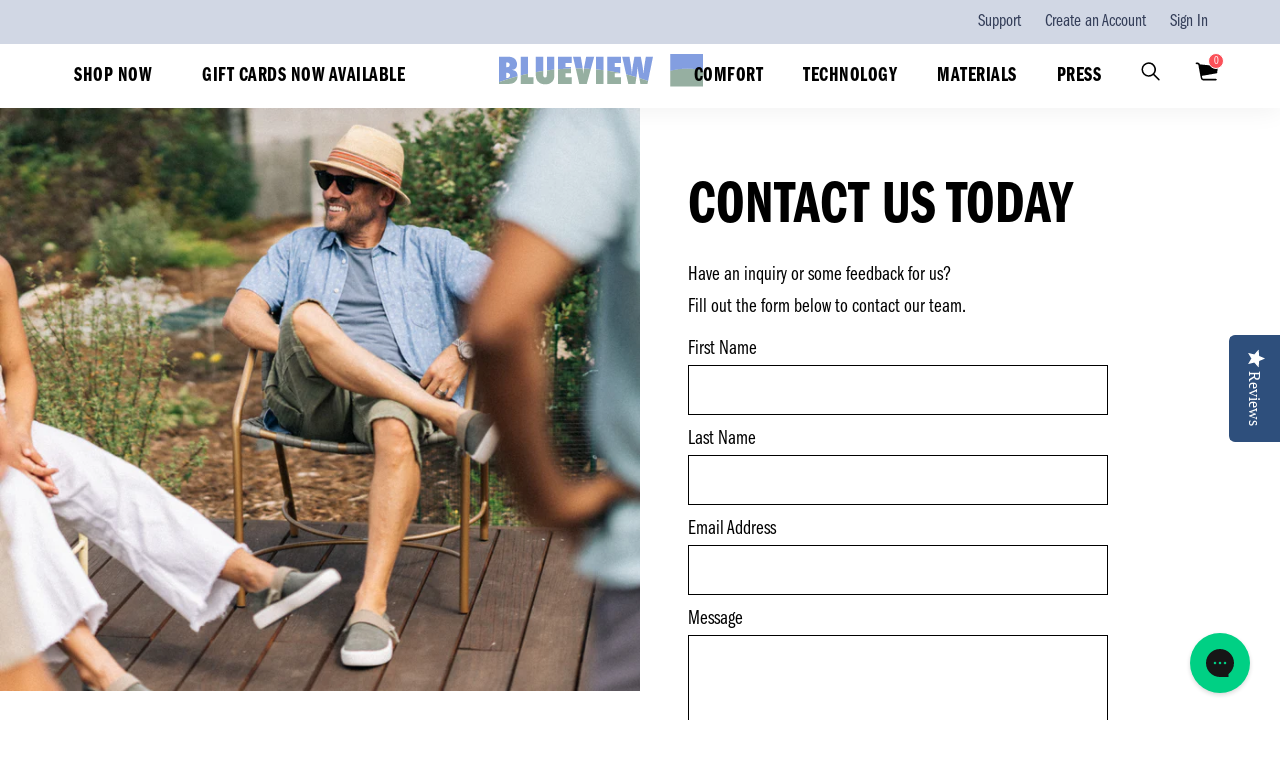

--- FILE ---
content_type: text/html; charset=utf-8
request_url: https://blueviewfootwear.com/pages/contact
body_size: 23882
content:
<!doctype html>
<html class="no-js" lang="en">
  <head>
    <!-- Global site tag (gtag.js) - Google Ads: 10946757915 -->
    <script async src="https://www.googletagmanager.com/gtag/js?id=AW-10946757915"></script>
    <script>
      window.dataLayer = window.dataLayer || [];
      function gtag(){dataLayer.push(arguments);}
      gtag('js', new Date());

      gtag('config', 'AW-10946757915');
    </script>

    <meta name="google-site-verification" content="4PYhusYJbEXTzjHHbweppu8YmiKxDzBM8YGqNWI-4rs">

    <title>
      Contact
      
      
      
    </title>

    <meta charset="utf-8">
    <meta http-equiv="X-UA-Compatible" content="IE=edge,chrome=1">
    <meta http-equiv="Content-Type" content="text/html; charset=utf-8">
    <meta name="viewport" content="width=device-width,initial-scale=1">
    <meta name="facebook-domain-verification" content="ivz03tufeqlwfpyeo0eujcp3mmgkxt">
    <link
      rel="icon"
      type="image/png"
      sizes="32x32"
      href="https://cdn.shopify.com/s/files/1/0595/5878/9298/files/Blueview-favicon-60x60.png?v=1644954121"
    >
    <!--
      <link rel="icon" type="image/png" sizes="16x16" href="https://cdn.shopify.com/s/files/1/0595/5878/9298/files/New_Project_84.png?v=1638487807">
    -->
    <link rel="canonical" href="https://blueviewfootwear.com/pages/contact">
    <link rel="stylesheet" href="https://use.typekit.net/rbf5nsn.css">
    <link href="//blueviewfootwear.com/cdn/shop/t/26/assets/reset.scss.css?v=28003938794393183541692199174" rel="stylesheet" type="text/css" media="all" />
    <link href="//blueviewfootwear.com/cdn/shop/t/26/assets/vendors.scss.css?v=125985425419316347051692199174" rel="stylesheet" type="text/css" media="all" />
    <link href="//blueviewfootwear.com/cdn/shop/t/26/assets/global.scss.css?v=132436048584989669911767799134" rel="stylesheet" type="text/css" media="all" />
    <link href="//blueviewfootwear.com/cdn/shop/t/26/assets/theme.scss.css?v=130902573092386919541759512723" rel="stylesheet" type="text/css" media="all" />

    
      <meta name="description" content="Learn more about our Contact. Visit us at BlueView for exclusive offers &amp;amp; new arrivals.">
    

    <!-- Google Tag Manager -->
    <script>
      (function(w,d,s,l,i){w[l]=w[l]||[];w[l].push({'gtm.start':
      new Date().getTime(),event:'gtm.js'});var f=d.getElementsByTagName(s)[0],
      j=d.createElement(s),dl=l!='dataLayer'?'&l='+l:'';j.async=true;j.src=
      'https://www.googletagmanager.com/gtm.js?id='+i+dl;f.parentNode.insertBefore(j,f);
      })(window,document,'script','dataLayer','GTM-TPSNHJL');
    </script>
    <!-- End Google Tag Manager -->

    <!-- Google Optimize -->
    <script src="https://www.googleoptimize.com/optimize.js?id=OPT-WZM6VNZ"></script>
    <!-- End Google Optimize -->

    <!-- starapps_scripts_start -->
    <!-- This code is automatically managed by StarApps Studio -->
    <!-- Please contact support@starapps.studio for any help -->
    
    <!-- starapps_scripts_end -->
    <script>window.performance && window.performance.mark && window.performance.mark('shopify.content_for_header.start');</script><meta name="google-site-verification" content="_NUcCQJhgAUClVfPEU49RjPb-ecDW62R9xVJYubwk5w">
<meta name="google-site-verification" content="gM8hvAvzIKrfwEsLq2zozPyignUq_bTgPGLL-Jzl6lI">
<meta id="shopify-digital-wallet" name="shopify-digital-wallet" content="/59558789298/digital_wallets/dialog">
<meta name="shopify-checkout-api-token" content="bc8df5d880eed5e920163ad266073c3d">
<meta id="in-context-paypal-metadata" data-shop-id="59558789298" data-venmo-supported="true" data-environment="production" data-locale="en_US" data-paypal-v4="true" data-currency="USD">
<script async="async" src="/checkouts/internal/preloads.js?locale=en-US"></script>
<script id="shopify-features" type="application/json">{"accessToken":"bc8df5d880eed5e920163ad266073c3d","betas":["rich-media-storefront-analytics"],"domain":"blueviewfootwear.com","predictiveSearch":true,"shopId":59558789298,"locale":"en"}</script>
<script>var Shopify = Shopify || {};
Shopify.shop = "blueview-shoes.myshopify.com";
Shopify.locale = "en";
Shopify.currency = {"active":"USD","rate":"1.0"};
Shopify.country = "US";
Shopify.theme = {"name":"BlueviewDev4Aug25","id":132727996594,"schema_name":null,"schema_version":null,"theme_store_id":null,"role":"main"};
Shopify.theme.handle = "null";
Shopify.theme.style = {"id":null,"handle":null};
Shopify.cdnHost = "blueviewfootwear.com/cdn";
Shopify.routes = Shopify.routes || {};
Shopify.routes.root = "/";</script>
<script type="module">!function(o){(o.Shopify=o.Shopify||{}).modules=!0}(window);</script>
<script>!function(o){function n(){var o=[];function n(){o.push(Array.prototype.slice.apply(arguments))}return n.q=o,n}var t=o.Shopify=o.Shopify||{};t.loadFeatures=n(),t.autoloadFeatures=n()}(window);</script>
<script id="shop-js-analytics" type="application/json">{"pageType":"page"}</script>
<script defer="defer" async type="module" src="//blueviewfootwear.com/cdn/shopifycloud/shop-js/modules/v2/client.init-shop-cart-sync_BdyHc3Nr.en.esm.js"></script>
<script defer="defer" async type="module" src="//blueviewfootwear.com/cdn/shopifycloud/shop-js/modules/v2/chunk.common_Daul8nwZ.esm.js"></script>
<script type="module">
  await import("//blueviewfootwear.com/cdn/shopifycloud/shop-js/modules/v2/client.init-shop-cart-sync_BdyHc3Nr.en.esm.js");
await import("//blueviewfootwear.com/cdn/shopifycloud/shop-js/modules/v2/chunk.common_Daul8nwZ.esm.js");

  window.Shopify.SignInWithShop?.initShopCartSync?.({"fedCMEnabled":true,"windoidEnabled":true});

</script>
<script>(function() {
  var isLoaded = false;
  function asyncLoad() {
    if (isLoaded) return;
    isLoaded = true;
    var urls = ["https:\/\/zubrcommerce.s3-us-west-2.amazonaws.com\/variable-products\/variable-loader.js?shop=blueview-shoes.myshopify.com","https:\/\/instafeed.nfcube.com\/cdn\/44373a3cdc847cc686879713c0af5331.js?shop=blueview-shoes.myshopify.com","https:\/\/static.shareasale.com\/json\/shopify\/deduplication.js?shop=blueview-shoes.myshopify.com","https:\/\/static.shareasale.com\/json\/shopify\/shareasale-tracking.js?sasmid=131824\u0026ssmtid=19038\u0026shop=blueview-shoes.myshopify.com","https:\/\/config.gorgias.chat\/bundle-loader\/01GYCCAKCFDAB8WBGNAAH6Q7AG?source=shopify1click\u0026shop=blueview-shoes.myshopify.com","https:\/\/cdn.9gtb.com\/loader.js?g_cvt_id=64aef47a-fc4e-40ba-a87e-131dde3f7c1a\u0026shop=blueview-shoes.myshopify.com"];
    for (var i = 0; i < urls.length; i++) {
      var s = document.createElement('script');
      s.type = 'text/javascript';
      s.async = true;
      s.src = urls[i];
      var x = document.getElementsByTagName('script')[0];
      x.parentNode.insertBefore(s, x);
    }
  };
  if(window.attachEvent) {
    window.attachEvent('onload', asyncLoad);
  } else {
    window.addEventListener('load', asyncLoad, false);
  }
})();</script>
<script id="__st">var __st={"a":59558789298,"offset":-28800,"reqid":"9961034e-5271-423a-944d-6aba552bf585-1768947740","pageurl":"blueviewfootwear.com\/pages\/contact","s":"pages-84170866866","u":"8ff20d6165d4","p":"page","rtyp":"page","rid":84170866866};</script>
<script>window.ShopifyPaypalV4VisibilityTracking = true;</script>
<script id="captcha-bootstrap">!function(){'use strict';const t='contact',e='account',n='new_comment',o=[[t,t],['blogs',n],['comments',n],[t,'customer']],c=[[e,'customer_login'],[e,'guest_login'],[e,'recover_customer_password'],[e,'create_customer']],r=t=>t.map((([t,e])=>`form[action*='/${t}']:not([data-nocaptcha='true']) input[name='form_type'][value='${e}']`)).join(','),a=t=>()=>t?[...document.querySelectorAll(t)].map((t=>t.form)):[];function s(){const t=[...o],e=r(t);return a(e)}const i='password',u='form_key',d=['recaptcha-v3-token','g-recaptcha-response','h-captcha-response',i],f=()=>{try{return window.sessionStorage}catch{return}},m='__shopify_v',_=t=>t.elements[u];function p(t,e,n=!1){try{const o=window.sessionStorage,c=JSON.parse(o.getItem(e)),{data:r}=function(t){const{data:e,action:n}=t;return t[m]||n?{data:e,action:n}:{data:t,action:n}}(c);for(const[e,n]of Object.entries(r))t.elements[e]&&(t.elements[e].value=n);n&&o.removeItem(e)}catch(o){console.error('form repopulation failed',{error:o})}}const l='form_type',E='cptcha';function T(t){t.dataset[E]=!0}const w=window,h=w.document,L='Shopify',v='ce_forms',y='captcha';let A=!1;((t,e)=>{const n=(g='f06e6c50-85a8-45c8-87d0-21a2b65856fe',I='https://cdn.shopify.com/shopifycloud/storefront-forms-hcaptcha/ce_storefront_forms_captcha_hcaptcha.v1.5.2.iife.js',D={infoText:'Protected by hCaptcha',privacyText:'Privacy',termsText:'Terms'},(t,e,n)=>{const o=w[L][v],c=o.bindForm;if(c)return c(t,g,e,D).then(n);var r;o.q.push([[t,g,e,D],n]),r=I,A||(h.body.append(Object.assign(h.createElement('script'),{id:'captcha-provider',async:!0,src:r})),A=!0)});var g,I,D;w[L]=w[L]||{},w[L][v]=w[L][v]||{},w[L][v].q=[],w[L][y]=w[L][y]||{},w[L][y].protect=function(t,e){n(t,void 0,e),T(t)},Object.freeze(w[L][y]),function(t,e,n,w,h,L){const[v,y,A,g]=function(t,e,n){const i=e?o:[],u=t?c:[],d=[...i,...u],f=r(d),m=r(i),_=r(d.filter((([t,e])=>n.includes(e))));return[a(f),a(m),a(_),s()]}(w,h,L),I=t=>{const e=t.target;return e instanceof HTMLFormElement?e:e&&e.form},D=t=>v().includes(t);t.addEventListener('submit',(t=>{const e=I(t);if(!e)return;const n=D(e)&&!e.dataset.hcaptchaBound&&!e.dataset.recaptchaBound,o=_(e),c=g().includes(e)&&(!o||!o.value);(n||c)&&t.preventDefault(),c&&!n&&(function(t){try{if(!f())return;!function(t){const e=f();if(!e)return;const n=_(t);if(!n)return;const o=n.value;o&&e.removeItem(o)}(t);const e=Array.from(Array(32),(()=>Math.random().toString(36)[2])).join('');!function(t,e){_(t)||t.append(Object.assign(document.createElement('input'),{type:'hidden',name:u})),t.elements[u].value=e}(t,e),function(t,e){const n=f();if(!n)return;const o=[...t.querySelectorAll(`input[type='${i}']`)].map((({name:t})=>t)),c=[...d,...o],r={};for(const[a,s]of new FormData(t).entries())c.includes(a)||(r[a]=s);n.setItem(e,JSON.stringify({[m]:1,action:t.action,data:r}))}(t,e)}catch(e){console.error('failed to persist form',e)}}(e),e.submit())}));const S=(t,e)=>{t&&!t.dataset[E]&&(n(t,e.some((e=>e===t))),T(t))};for(const o of['focusin','change'])t.addEventListener(o,(t=>{const e=I(t);D(e)&&S(e,y())}));const B=e.get('form_key'),M=e.get(l),P=B&&M;t.addEventListener('DOMContentLoaded',(()=>{const t=y();if(P)for(const e of t)e.elements[l].value===M&&p(e,B);[...new Set([...A(),...v().filter((t=>'true'===t.dataset.shopifyCaptcha))])].forEach((e=>S(e,t)))}))}(h,new URLSearchParams(w.location.search),n,t,e,['guest_login'])})(!0,!0)}();</script>
<script integrity="sha256-4kQ18oKyAcykRKYeNunJcIwy7WH5gtpwJnB7kiuLZ1E=" data-source-attribution="shopify.loadfeatures" defer="defer" src="//blueviewfootwear.com/cdn/shopifycloud/storefront/assets/storefront/load_feature-a0a9edcb.js" crossorigin="anonymous"></script>
<script data-source-attribution="shopify.dynamic_checkout.dynamic.init">var Shopify=Shopify||{};Shopify.PaymentButton=Shopify.PaymentButton||{isStorefrontPortableWallets:!0,init:function(){window.Shopify.PaymentButton.init=function(){};var t=document.createElement("script");t.src="https://blueviewfootwear.com/cdn/shopifycloud/portable-wallets/latest/portable-wallets.en.js",t.type="module",document.head.appendChild(t)}};
</script>
<script data-source-attribution="shopify.dynamic_checkout.buyer_consent">
  function portableWalletsHideBuyerConsent(e){var t=document.getElementById("shopify-buyer-consent"),n=document.getElementById("shopify-subscription-policy-button");t&&n&&(t.classList.add("hidden"),t.setAttribute("aria-hidden","true"),n.removeEventListener("click",e))}function portableWalletsShowBuyerConsent(e){var t=document.getElementById("shopify-buyer-consent"),n=document.getElementById("shopify-subscription-policy-button");t&&n&&(t.classList.remove("hidden"),t.removeAttribute("aria-hidden"),n.addEventListener("click",e))}window.Shopify?.PaymentButton&&(window.Shopify.PaymentButton.hideBuyerConsent=portableWalletsHideBuyerConsent,window.Shopify.PaymentButton.showBuyerConsent=portableWalletsShowBuyerConsent);
</script>
<script data-source-attribution="shopify.dynamic_checkout.cart.bootstrap">document.addEventListener("DOMContentLoaded",(function(){function t(){return document.querySelector("shopify-accelerated-checkout-cart, shopify-accelerated-checkout")}if(t())Shopify.PaymentButton.init();else{new MutationObserver((function(e,n){t()&&(Shopify.PaymentButton.init(),n.disconnect())})).observe(document.body,{childList:!0,subtree:!0})}}));
</script>
<link id="shopify-accelerated-checkout-styles" rel="stylesheet" media="screen" href="https://blueviewfootwear.com/cdn/shopifycloud/portable-wallets/latest/accelerated-checkout-backwards-compat.css" crossorigin="anonymous">
<style id="shopify-accelerated-checkout-cart">
        #shopify-buyer-consent {
  margin-top: 1em;
  display: inline-block;
  width: 100%;
}

#shopify-buyer-consent.hidden {
  display: none;
}

#shopify-subscription-policy-button {
  background: none;
  border: none;
  padding: 0;
  text-decoration: underline;
  font-size: inherit;
  cursor: pointer;
}

#shopify-subscription-policy-button::before {
  box-shadow: none;
}

      </style>

<script>window.performance && window.performance.mark && window.performance.mark('shopify.content_for_header.end');</script>

    

    <script
      type="text/javascript"
      src="https://www.bugherd.com/sidebarv2.js?apikey=vqrqx9xphtvm9iurt77jaa"
      async="true"
    ></script>

    <!-- begin-boost-pfs-filter-css -->
    <link rel="preload stylesheet" href="//blueviewfootwear.com/cdn/shop/t/26/assets/boost-pfs-instant-search.css?v=14766329872518535041692199174" as="style"><link href="//blueviewfootwear.com/cdn/shop/t/26/assets/boost-pfs-custom.css?v=32776443678186133021692199174" rel="stylesheet" type="text/css" media="all" />
<style data-id="boost-pfs-style">
    .boost-pfs-filter-option-title-text {font-size: 22px;font-weight: 400;text-transform: capitalize;}

   .boost-pfs-filter-tree-v .boost-pfs-filter-option-title-text:before {}
    .boost-pfs-filter-tree-v .boost-pfs-filter-option.boost-pfs-filter-option-collapsed .boost-pfs-filter-option-title-text:before {}
    .boost-pfs-filter-tree-h .boost-pfs-filter-option-title-heading:before {}

    .boost-pfs-filter-refine-by .boost-pfs-filter-option-title h3 {}

    .boost-pfs-filter-option-content .boost-pfs-filter-option-item-list .boost-pfs-filter-option-item button,
    .boost-pfs-filter-option-content .boost-pfs-filter-option-item-list .boost-pfs-filter-option-item .boost-pfs-filter-button,
    .boost-pfs-filter-option-range-amount input,
    .boost-pfs-filter-tree-v .boost-pfs-filter-refine-by .boost-pfs-filter-refine-by-items .refine-by-item,
    .boost-pfs-filter-refine-by-wrapper-v .boost-pfs-filter-refine-by .boost-pfs-filter-refine-by-items .refine-by-item,
    .boost-pfs-filter-refine-by .boost-pfs-filter-option-title,
    .boost-pfs-filter-refine-by .boost-pfs-filter-refine-by-items .refine-by-item>a,
    .boost-pfs-filter-refine-by>span,
    .boost-pfs-filter-clear,
    .boost-pfs-filter-clear-all{font-size: 16px;}
    .boost-pfs-filter-tree-h .boost-pfs-filter-pc .boost-pfs-filter-refine-by-items .refine-by-item .boost-pfs-filter-clear .refine-by-type,
    .boost-pfs-filter-refine-by-wrapper-h .boost-pfs-filter-pc .boost-pfs-filter-refine-by-items .refine-by-item .boost-pfs-filter-clear .refine-by-type {}

    .boost-pfs-filter-option-multi-level-collections .boost-pfs-filter-option-multi-level-list .boost-pfs-filter-option-item .boost-pfs-filter-button-arrow .boost-pfs-arrow:before,
    .boost-pfs-filter-option-multi-level-tag .boost-pfs-filter-option-multi-level-list .boost-pfs-filter-option-item .boost-pfs-filter-button-arrow .boost-pfs-arrow:before {}

    .boost-pfs-filter-refine-by-wrapper-v .boost-pfs-filter-refine-by .boost-pfs-filter-refine-by-items .refine-by-item .boost-pfs-filter-clear:after,
    .boost-pfs-filter-refine-by-wrapper-v .boost-pfs-filter-refine-by .boost-pfs-filter-refine-by-items .refine-by-item .boost-pfs-filter-clear:before,
    .boost-pfs-filter-tree-v .boost-pfs-filter-refine-by .boost-pfs-filter-refine-by-items .refine-by-item .boost-pfs-filter-clear:after,
    .boost-pfs-filter-tree-v .boost-pfs-filter-refine-by .boost-pfs-filter-refine-by-items .refine-by-item .boost-pfs-filter-clear:before,
    .boost-pfs-filter-refine-by-wrapper-h .boost-pfs-filter-pc .boost-pfs-filter-refine-by-items .refine-by-item .boost-pfs-filter-clear:after,
    .boost-pfs-filter-refine-by-wrapper-h .boost-pfs-filter-pc .boost-pfs-filter-refine-by-items .refine-by-item .boost-pfs-filter-clear:before,
    .boost-pfs-filter-tree-h .boost-pfs-filter-pc .boost-pfs-filter-refine-by-items .refine-by-item .boost-pfs-filter-clear:after,
    .boost-pfs-filter-tree-h .boost-pfs-filter-pc .boost-pfs-filter-refine-by-items .refine-by-item .boost-pfs-filter-clear:before {}
    .boost-pfs-filter-option-range-slider .noUi-value-horizontal {}

    .boost-pfs-filter-tree-mobile-button button,
    .boost-pfs-filter-top-sorting-mobile button {}
    .boost-pfs-filter-top-sorting-mobile button>span:after {}
  </style>
    <!-- end-boost-pfs-filter-css -->

    
  <script>
    document.querySelectorAll('[data-behavior="variable-products"]').forEach(e => { e.remove() })
    setInterval(() => {
      document.querySelectorAll('[data-behavior="variable-products"]').forEach(e => { e.remove() })
    }, 500);
  </script>


    

    <!-- YOTPO JAVASCRIPT | location: layout > theme.liquid -->
    <script type="text/javascript">
      (function e(){
          var e=document.createElement("script");
          e.type="text/javascript",e.async=true,e.src="//staticw2.yotpo.com/uACENO4roPUyyfYYdABox69305sqfgdSn03FWR2H/widget.js";
          var t=document.getElementsByTagName("script")[0];
          t.parentNode.insertBefore(e,t)
      })();
    </script>
    <!-- END | YOTPO JAVASCRIPT -->

    <script type="text/javascript">
      window.__lo_site_id = 325949;

      	(function() {
      		var wa = document.createElement('script'); wa.type = 'text/javascript'; wa.async = true;
      		wa.src = 'https://d10lpsik1i8c69.cloudfront.net/w.js';
      		var s = document.getElementsByTagName('script')[0]; s.parentNode.insertBefore(wa, s);
      	  })();
    </script>
  <script src="https://cdn.shopify.com/extensions/019bdd41-570b-7385-9c0a-8ff17d392ff1/loop-returns-341/assets/onstore-block.js" type="text/javascript" defer="defer"></script>
<link href="https://cdn.shopify.com/extensions/019bdd41-570b-7385-9c0a-8ff17d392ff1/loop-returns-341/assets/onstore-block.css" rel="stylesheet" type="text/css" media="all">
<meta property="og:image" content="https://cdn.shopify.com/s/files/1/0595/5878/9298/files/Screen_Shot_2022-07-06_at_1.40.04_PM_8db91425-493f-4b4f-9650-83510d2e9706.png?v=1657141217" />
<meta property="og:image:secure_url" content="https://cdn.shopify.com/s/files/1/0595/5878/9298/files/Screen_Shot_2022-07-06_at_1.40.04_PM_8db91425-493f-4b4f-9650-83510d2e9706.png?v=1657141217" />
<meta property="og:image:width" content="1864" />
<meta property="og:image:height" content="1242" />
<link href="https://monorail-edge.shopifysvc.com" rel="dns-prefetch">
<script>(function(){if ("sendBeacon" in navigator && "performance" in window) {try {var session_token_from_headers = performance.getEntriesByType('navigation')[0].serverTiming.find(x => x.name == '_s').description;} catch {var session_token_from_headers = undefined;}var session_cookie_matches = document.cookie.match(/_shopify_s=([^;]*)/);var session_token_from_cookie = session_cookie_matches && session_cookie_matches.length === 2 ? session_cookie_matches[1] : "";var session_token = session_token_from_headers || session_token_from_cookie || "";function handle_abandonment_event(e) {var entries = performance.getEntries().filter(function(entry) {return /monorail-edge.shopifysvc.com/.test(entry.name);});if (!window.abandonment_tracked && entries.length === 0) {window.abandonment_tracked = true;var currentMs = Date.now();var navigation_start = performance.timing.navigationStart;var payload = {shop_id: 59558789298,url: window.location.href,navigation_start,duration: currentMs - navigation_start,session_token,page_type: "page"};window.navigator.sendBeacon("https://monorail-edge.shopifysvc.com/v1/produce", JSON.stringify({schema_id: "online_store_buyer_site_abandonment/1.1",payload: payload,metadata: {event_created_at_ms: currentMs,event_sent_at_ms: currentMs}}));}}window.addEventListener('pagehide', handle_abandonment_event);}}());</script>
<script id="web-pixels-manager-setup">(function e(e,d,r,n,o){if(void 0===o&&(o={}),!Boolean(null===(a=null===(i=window.Shopify)||void 0===i?void 0:i.analytics)||void 0===a?void 0:a.replayQueue)){var i,a;window.Shopify=window.Shopify||{};var t=window.Shopify;t.analytics=t.analytics||{};var s=t.analytics;s.replayQueue=[],s.publish=function(e,d,r){return s.replayQueue.push([e,d,r]),!0};try{self.performance.mark("wpm:start")}catch(e){}var l=function(){var e={modern:/Edge?\/(1{2}[4-9]|1[2-9]\d|[2-9]\d{2}|\d{4,})\.\d+(\.\d+|)|Firefox\/(1{2}[4-9]|1[2-9]\d|[2-9]\d{2}|\d{4,})\.\d+(\.\d+|)|Chrom(ium|e)\/(9{2}|\d{3,})\.\d+(\.\d+|)|(Maci|X1{2}).+ Version\/(15\.\d+|(1[6-9]|[2-9]\d|\d{3,})\.\d+)([,.]\d+|)( \(\w+\)|)( Mobile\/\w+|) Safari\/|Chrome.+OPR\/(9{2}|\d{3,})\.\d+\.\d+|(CPU[ +]OS|iPhone[ +]OS|CPU[ +]iPhone|CPU IPhone OS|CPU iPad OS)[ +]+(15[._]\d+|(1[6-9]|[2-9]\d|\d{3,})[._]\d+)([._]\d+|)|Android:?[ /-](13[3-9]|1[4-9]\d|[2-9]\d{2}|\d{4,})(\.\d+|)(\.\d+|)|Android.+Firefox\/(13[5-9]|1[4-9]\d|[2-9]\d{2}|\d{4,})\.\d+(\.\d+|)|Android.+Chrom(ium|e)\/(13[3-9]|1[4-9]\d|[2-9]\d{2}|\d{4,})\.\d+(\.\d+|)|SamsungBrowser\/([2-9]\d|\d{3,})\.\d+/,legacy:/Edge?\/(1[6-9]|[2-9]\d|\d{3,})\.\d+(\.\d+|)|Firefox\/(5[4-9]|[6-9]\d|\d{3,})\.\d+(\.\d+|)|Chrom(ium|e)\/(5[1-9]|[6-9]\d|\d{3,})\.\d+(\.\d+|)([\d.]+$|.*Safari\/(?![\d.]+ Edge\/[\d.]+$))|(Maci|X1{2}).+ Version\/(10\.\d+|(1[1-9]|[2-9]\d|\d{3,})\.\d+)([,.]\d+|)( \(\w+\)|)( Mobile\/\w+|) Safari\/|Chrome.+OPR\/(3[89]|[4-9]\d|\d{3,})\.\d+\.\d+|(CPU[ +]OS|iPhone[ +]OS|CPU[ +]iPhone|CPU IPhone OS|CPU iPad OS)[ +]+(10[._]\d+|(1[1-9]|[2-9]\d|\d{3,})[._]\d+)([._]\d+|)|Android:?[ /-](13[3-9]|1[4-9]\d|[2-9]\d{2}|\d{4,})(\.\d+|)(\.\d+|)|Mobile Safari.+OPR\/([89]\d|\d{3,})\.\d+\.\d+|Android.+Firefox\/(13[5-9]|1[4-9]\d|[2-9]\d{2}|\d{4,})\.\d+(\.\d+|)|Android.+Chrom(ium|e)\/(13[3-9]|1[4-9]\d|[2-9]\d{2}|\d{4,})\.\d+(\.\d+|)|Android.+(UC? ?Browser|UCWEB|U3)[ /]?(15\.([5-9]|\d{2,})|(1[6-9]|[2-9]\d|\d{3,})\.\d+)\.\d+|SamsungBrowser\/(5\.\d+|([6-9]|\d{2,})\.\d+)|Android.+MQ{2}Browser\/(14(\.(9|\d{2,})|)|(1[5-9]|[2-9]\d|\d{3,})(\.\d+|))(\.\d+|)|K[Aa][Ii]OS\/(3\.\d+|([4-9]|\d{2,})\.\d+)(\.\d+|)/},d=e.modern,r=e.legacy,n=navigator.userAgent;return n.match(d)?"modern":n.match(r)?"legacy":"unknown"}(),u="modern"===l?"modern":"legacy",c=(null!=n?n:{modern:"",legacy:""})[u],f=function(e){return[e.baseUrl,"/wpm","/b",e.hashVersion,"modern"===e.buildTarget?"m":"l",".js"].join("")}({baseUrl:d,hashVersion:r,buildTarget:u}),m=function(e){var d=e.version,r=e.bundleTarget,n=e.surface,o=e.pageUrl,i=e.monorailEndpoint;return{emit:function(e){var a=e.status,t=e.errorMsg,s=(new Date).getTime(),l=JSON.stringify({metadata:{event_sent_at_ms:s},events:[{schema_id:"web_pixels_manager_load/3.1",payload:{version:d,bundle_target:r,page_url:o,status:a,surface:n,error_msg:t},metadata:{event_created_at_ms:s}}]});if(!i)return console&&console.warn&&console.warn("[Web Pixels Manager] No Monorail endpoint provided, skipping logging."),!1;try{return self.navigator.sendBeacon.bind(self.navigator)(i,l)}catch(e){}var u=new XMLHttpRequest;try{return u.open("POST",i,!0),u.setRequestHeader("Content-Type","text/plain"),u.send(l),!0}catch(e){return console&&console.warn&&console.warn("[Web Pixels Manager] Got an unhandled error while logging to Monorail."),!1}}}}({version:r,bundleTarget:l,surface:e.surface,pageUrl:self.location.href,monorailEndpoint:e.monorailEndpoint});try{o.browserTarget=l,function(e){var d=e.src,r=e.async,n=void 0===r||r,o=e.onload,i=e.onerror,a=e.sri,t=e.scriptDataAttributes,s=void 0===t?{}:t,l=document.createElement("script"),u=document.querySelector("head"),c=document.querySelector("body");if(l.async=n,l.src=d,a&&(l.integrity=a,l.crossOrigin="anonymous"),s)for(var f in s)if(Object.prototype.hasOwnProperty.call(s,f))try{l.dataset[f]=s[f]}catch(e){}if(o&&l.addEventListener("load",o),i&&l.addEventListener("error",i),u)u.appendChild(l);else{if(!c)throw new Error("Did not find a head or body element to append the script");c.appendChild(l)}}({src:f,async:!0,onload:function(){if(!function(){var e,d;return Boolean(null===(d=null===(e=window.Shopify)||void 0===e?void 0:e.analytics)||void 0===d?void 0:d.initialized)}()){var d=window.webPixelsManager.init(e)||void 0;if(d){var r=window.Shopify.analytics;r.replayQueue.forEach((function(e){var r=e[0],n=e[1],o=e[2];d.publishCustomEvent(r,n,o)})),r.replayQueue=[],r.publish=d.publishCustomEvent,r.visitor=d.visitor,r.initialized=!0}}},onerror:function(){return m.emit({status:"failed",errorMsg:"".concat(f," has failed to load")})},sri:function(e){var d=/^sha384-[A-Za-z0-9+/=]+$/;return"string"==typeof e&&d.test(e)}(c)?c:"",scriptDataAttributes:o}),m.emit({status:"loading"})}catch(e){m.emit({status:"failed",errorMsg:(null==e?void 0:e.message)||"Unknown error"})}}})({shopId: 59558789298,storefrontBaseUrl: "https://blueviewfootwear.com",extensionsBaseUrl: "https://extensions.shopifycdn.com/cdn/shopifycloud/web-pixels-manager",monorailEndpoint: "https://monorail-edge.shopifysvc.com/unstable/produce_batch",surface: "storefront-renderer",enabledBetaFlags: ["2dca8a86"],webPixelsConfigList: [{"id":"936247474","configuration":"{\"masterTagID\":\"19038\",\"merchantID\":\"131824\",\"appPath\":\"https:\/\/daedalus.shareasale.com\",\"storeID\":\"NaN\",\"xTypeMode\":\"NaN\",\"xTypeValue\":\"NaN\",\"channelDedup\":\"NaN\"}","eventPayloadVersion":"v1","runtimeContext":"STRICT","scriptVersion":"f300cca684872f2df140f714437af558","type":"APP","apiClientId":4929191,"privacyPurposes":["ANALYTICS","MARKETING"],"dataSharingAdjustments":{"protectedCustomerApprovalScopes":["read_customer_personal_data"]}},{"id":"491716786","configuration":"{\"config\":\"{\\\"google_tag_ids\\\":[\\\"G-EMSG7CWQTV\\\",\\\"AW-10946757915\\\",\\\"G-0YVSKFVNZG\\\",\\\"G-D42XKQ6JS3\\\",\\\"GT-5R6W4JP\\\"],\\\"gtag_events\\\":[{\\\"type\\\":\\\"search\\\",\\\"action_label\\\":[\\\"G-EMSG7CWQTV\\\",\\\"G-0YVSKFVNZG\\\",\\\"G-D42XKQ6JS3\\\"]},{\\\"type\\\":\\\"begin_checkout\\\",\\\"action_label\\\":[\\\"G-EMSG7CWQTV\\\",\\\"G-0YVSKFVNZG\\\",\\\"G-D42XKQ6JS3\\\"]},{\\\"type\\\":\\\"view_item\\\",\\\"action_label\\\":[\\\"G-EMSG7CWQTV\\\",\\\"G-0YVSKFVNZG\\\",\\\"G-D42XKQ6JS3\\\"]},{\\\"type\\\":\\\"purchase\\\",\\\"action_label\\\":[\\\"G-EMSG7CWQTV\\\",\\\"AW-10946757915\\\/pQzgCOLh4NIDEJuK6eMo\\\",\\\"G-0YVSKFVNZG\\\",\\\"G-D42XKQ6JS3\\\"]},{\\\"type\\\":\\\"page_view\\\",\\\"action_label\\\":[\\\"G-EMSG7CWQTV\\\",\\\"G-0YVSKFVNZG\\\",\\\"G-D42XKQ6JS3\\\"]},{\\\"type\\\":\\\"add_payment_info\\\",\\\"action_label\\\":[\\\"G-EMSG7CWQTV\\\",\\\"G-0YVSKFVNZG\\\",\\\"G-D42XKQ6JS3\\\"]},{\\\"type\\\":\\\"add_to_cart\\\",\\\"action_label\\\":[\\\"G-EMSG7CWQTV\\\",\\\"G-0YVSKFVNZG\\\",\\\"G-D42XKQ6JS3\\\"]}],\\\"enable_monitoring_mode\\\":false}\"}","eventPayloadVersion":"v1","runtimeContext":"OPEN","scriptVersion":"b2a88bafab3e21179ed38636efcd8a93","type":"APP","apiClientId":1780363,"privacyPurposes":[],"dataSharingAdjustments":{"protectedCustomerApprovalScopes":["read_customer_address","read_customer_email","read_customer_name","read_customer_personal_data","read_customer_phone"]}},{"id":"199983282","configuration":"{\"pixel_id\":\"2745961045709137\",\"pixel_type\":\"facebook_pixel\",\"metaapp_system_user_token\":\"-\"}","eventPayloadVersion":"v1","runtimeContext":"OPEN","scriptVersion":"ca16bc87fe92b6042fbaa3acc2fbdaa6","type":"APP","apiClientId":2329312,"privacyPurposes":["ANALYTICS","MARKETING","SALE_OF_DATA"],"dataSharingAdjustments":{"protectedCustomerApprovalScopes":["read_customer_address","read_customer_email","read_customer_name","read_customer_personal_data","read_customer_phone"]}},{"id":"shopify-app-pixel","configuration":"{}","eventPayloadVersion":"v1","runtimeContext":"STRICT","scriptVersion":"0450","apiClientId":"shopify-pixel","type":"APP","privacyPurposes":["ANALYTICS","MARKETING"]},{"id":"shopify-custom-pixel","eventPayloadVersion":"v1","runtimeContext":"LAX","scriptVersion":"0450","apiClientId":"shopify-pixel","type":"CUSTOM","privacyPurposes":["ANALYTICS","MARKETING"]}],isMerchantRequest: false,initData: {"shop":{"name":"BLUEVIEW","paymentSettings":{"currencyCode":"USD"},"myshopifyDomain":"blueview-shoes.myshopify.com","countryCode":"US","storefrontUrl":"https:\/\/blueviewfootwear.com"},"customer":null,"cart":null,"checkout":null,"productVariants":[],"purchasingCompany":null},},"https://blueviewfootwear.com/cdn","fcfee988w5aeb613cpc8e4bc33m6693e112",{"modern":"","legacy":""},{"shopId":"59558789298","storefrontBaseUrl":"https:\/\/blueviewfootwear.com","extensionBaseUrl":"https:\/\/extensions.shopifycdn.com\/cdn\/shopifycloud\/web-pixels-manager","surface":"storefront-renderer","enabledBetaFlags":"[\"2dca8a86\"]","isMerchantRequest":"false","hashVersion":"fcfee988w5aeb613cpc8e4bc33m6693e112","publish":"custom","events":"[[\"page_viewed\",{}]]"});</script><script>
  window.ShopifyAnalytics = window.ShopifyAnalytics || {};
  window.ShopifyAnalytics.meta = window.ShopifyAnalytics.meta || {};
  window.ShopifyAnalytics.meta.currency = 'USD';
  var meta = {"page":{"pageType":"page","resourceType":"page","resourceId":84170866866,"requestId":"9961034e-5271-423a-944d-6aba552bf585-1768947740"}};
  for (var attr in meta) {
    window.ShopifyAnalytics.meta[attr] = meta[attr];
  }
</script>
<script class="analytics">
  (function () {
    var customDocumentWrite = function(content) {
      var jquery = null;

      if (window.jQuery) {
        jquery = window.jQuery;
      } else if (window.Checkout && window.Checkout.$) {
        jquery = window.Checkout.$;
      }

      if (jquery) {
        jquery('body').append(content);
      }
    };

    var hasLoggedConversion = function(token) {
      if (token) {
        return document.cookie.indexOf('loggedConversion=' + token) !== -1;
      }
      return false;
    }

    var setCookieIfConversion = function(token) {
      if (token) {
        var twoMonthsFromNow = new Date(Date.now());
        twoMonthsFromNow.setMonth(twoMonthsFromNow.getMonth() + 2);

        document.cookie = 'loggedConversion=' + token + '; expires=' + twoMonthsFromNow;
      }
    }

    var trekkie = window.ShopifyAnalytics.lib = window.trekkie = window.trekkie || [];
    if (trekkie.integrations) {
      return;
    }
    trekkie.methods = [
      'identify',
      'page',
      'ready',
      'track',
      'trackForm',
      'trackLink'
    ];
    trekkie.factory = function(method) {
      return function() {
        var args = Array.prototype.slice.call(arguments);
        args.unshift(method);
        trekkie.push(args);
        return trekkie;
      };
    };
    for (var i = 0; i < trekkie.methods.length; i++) {
      var key = trekkie.methods[i];
      trekkie[key] = trekkie.factory(key);
    }
    trekkie.load = function(config) {
      trekkie.config = config || {};
      trekkie.config.initialDocumentCookie = document.cookie;
      var first = document.getElementsByTagName('script')[0];
      var script = document.createElement('script');
      script.type = 'text/javascript';
      script.onerror = function(e) {
        var scriptFallback = document.createElement('script');
        scriptFallback.type = 'text/javascript';
        scriptFallback.onerror = function(error) {
                var Monorail = {
      produce: function produce(monorailDomain, schemaId, payload) {
        var currentMs = new Date().getTime();
        var event = {
          schema_id: schemaId,
          payload: payload,
          metadata: {
            event_created_at_ms: currentMs,
            event_sent_at_ms: currentMs
          }
        };
        return Monorail.sendRequest("https://" + monorailDomain + "/v1/produce", JSON.stringify(event));
      },
      sendRequest: function sendRequest(endpointUrl, payload) {
        // Try the sendBeacon API
        if (window && window.navigator && typeof window.navigator.sendBeacon === 'function' && typeof window.Blob === 'function' && !Monorail.isIos12()) {
          var blobData = new window.Blob([payload], {
            type: 'text/plain'
          });

          if (window.navigator.sendBeacon(endpointUrl, blobData)) {
            return true;
          } // sendBeacon was not successful

        } // XHR beacon

        var xhr = new XMLHttpRequest();

        try {
          xhr.open('POST', endpointUrl);
          xhr.setRequestHeader('Content-Type', 'text/plain');
          xhr.send(payload);
        } catch (e) {
          console.log(e);
        }

        return false;
      },
      isIos12: function isIos12() {
        return window.navigator.userAgent.lastIndexOf('iPhone; CPU iPhone OS 12_') !== -1 || window.navigator.userAgent.lastIndexOf('iPad; CPU OS 12_') !== -1;
      }
    };
    Monorail.produce('monorail-edge.shopifysvc.com',
      'trekkie_storefront_load_errors/1.1',
      {shop_id: 59558789298,
      theme_id: 132727996594,
      app_name: "storefront",
      context_url: window.location.href,
      source_url: "//blueviewfootwear.com/cdn/s/trekkie.storefront.cd680fe47e6c39ca5d5df5f0a32d569bc48c0f27.min.js"});

        };
        scriptFallback.async = true;
        scriptFallback.src = '//blueviewfootwear.com/cdn/s/trekkie.storefront.cd680fe47e6c39ca5d5df5f0a32d569bc48c0f27.min.js';
        first.parentNode.insertBefore(scriptFallback, first);
      };
      script.async = true;
      script.src = '//blueviewfootwear.com/cdn/s/trekkie.storefront.cd680fe47e6c39ca5d5df5f0a32d569bc48c0f27.min.js';
      first.parentNode.insertBefore(script, first);
    };
    trekkie.load(
      {"Trekkie":{"appName":"storefront","development":false,"defaultAttributes":{"shopId":59558789298,"isMerchantRequest":null,"themeId":132727996594,"themeCityHash":"6932010999342856016","contentLanguage":"en","currency":"USD","eventMetadataId":"adedb3b9-a986-4477-a143-223538b9deec"},"isServerSideCookieWritingEnabled":true,"monorailRegion":"shop_domain","enabledBetaFlags":["65f19447"]},"Session Attribution":{},"S2S":{"facebookCapiEnabled":true,"source":"trekkie-storefront-renderer","apiClientId":580111}}
    );

    var loaded = false;
    trekkie.ready(function() {
      if (loaded) return;
      loaded = true;

      window.ShopifyAnalytics.lib = window.trekkie;

      var originalDocumentWrite = document.write;
      document.write = customDocumentWrite;
      try { window.ShopifyAnalytics.merchantGoogleAnalytics.call(this); } catch(error) {};
      document.write = originalDocumentWrite;

      window.ShopifyAnalytics.lib.page(null,{"pageType":"page","resourceType":"page","resourceId":84170866866,"requestId":"9961034e-5271-423a-944d-6aba552bf585-1768947740","shopifyEmitted":true});

      var match = window.location.pathname.match(/checkouts\/(.+)\/(thank_you|post_purchase)/)
      var token = match? match[1]: undefined;
      if (!hasLoggedConversion(token)) {
        setCookieIfConversion(token);
        
      }
    });


        var eventsListenerScript = document.createElement('script');
        eventsListenerScript.async = true;
        eventsListenerScript.src = "//blueviewfootwear.com/cdn/shopifycloud/storefront/assets/shop_events_listener-3da45d37.js";
        document.getElementsByTagName('head')[0].appendChild(eventsListenerScript);

})();</script>
  <script>
  if (!window.ga || (window.ga && typeof window.ga !== 'function')) {
    window.ga = function ga() {
      (window.ga.q = window.ga.q || []).push(arguments);
      if (window.Shopify && window.Shopify.analytics && typeof window.Shopify.analytics.publish === 'function') {
        window.Shopify.analytics.publish("ga_stub_called", {}, {sendTo: "google_osp_migration"});
      }
      console.error("Shopify's Google Analytics stub called with:", Array.from(arguments), "\nSee https://help.shopify.com/manual/promoting-marketing/pixels/pixel-migration#google for more information.");
    };
    if (window.Shopify && window.Shopify.analytics && typeof window.Shopify.analytics.publish === 'function') {
      window.Shopify.analytics.publish("ga_stub_initialized", {}, {sendTo: "google_osp_migration"});
    }
  }
</script>
<script
  defer
  src="https://blueviewfootwear.com/cdn/shopifycloud/perf-kit/shopify-perf-kit-3.0.4.min.js"
  data-application="storefront-renderer"
  data-shop-id="59558789298"
  data-render-region="gcp-us-central1"
  data-page-type="page"
  data-theme-instance-id="132727996594"
  data-theme-name=""
  data-theme-version=""
  data-monorail-region="shop_domain"
  data-resource-timing-sampling-rate="10"
  data-shs="true"
  data-shs-beacon="true"
  data-shs-export-with-fetch="true"
  data-shs-logs-sample-rate="1"
  data-shs-beacon-endpoint="https://blueviewfootwear.com/api/collect"
></script>
</head>

  

  <body class="template-page-contact  ">
    <div id="shopify-section-header" class="shopify-section">


<header class="header">
  <div class="header__toolbar desk-only">
    <span class="spacer"></span>
    <div class="header__announcement">
      
    </div>

    <div class="header__tools-menu header__menu ">
      <ul>
	
  <li class="  "><a itemprop="url" href="/pages/support"><span itemprop="name">Support</span></a></li>
	
  <li class="  "><a itemprop="url" href="https://blueview-shoes.myshopify.com/account/register"><span itemprop="name">Create an Account</span></a></li>
	
  <li class="  "><a itemprop="url" href="https://blueview-shoes.myshopify.com/account/login"><span itemprop="name">Sign In</span></a></li>
	
</ul>
    </div>
  </div>
  <div class="header__main">
    <button class="menu-toggle reset mob-only" type="button">
      <span class="ham-btn">
        <span class="ham-btn--inner">Menu</span>
      </span>
    </button>

    <nav class="header__main-menu header__menu header__menu--left desk-only">
      <ul>
	
  <li class="  haslinks"><a itemprop="url" href="/pages/product-catalog"data-megamenu="1"><span itemprop="name">Shop Now</span><span class="mob-only"><div class="svg-icon svg-icon--chevron">
    <div class="positioner">
        <svg xmlns="http://www.w3.org/2000/svg" viewBox="0 0 18 11"><path fill="none" stroke="#858584" stroke-miterlimit="20" stroke-width="2" d="M1 1.5v0l8 8v0l8-8v0"/></svg>
    </div>
</div></span></a><ul class="child">
                 <div class="child-container">  
				<li ><a  href= "/products/blueview-pacific-pitch-black">


  

  
    
    

    <img data-src="https://cdn.shopify.com/s/files/1/0595/5878/9298/files/Untitled-2-2_300x.png" width="300" height="150" alt="blueview-pacific">
  



<span >BLUEVIEW Pacific</span></a></li>
				  
				<li ><a  href= "/products/blueview-atlantic-high-top-shoe">


  

  
    
    

    <img data-src="https://cdn.shopify.com/s/files/1/0595/5878/9298/files/MG_7133-2.jpg?v=1759509526_300x.png" width="300" height="150" alt="blueview-atlantic">
  



<span >BLUEVIEW Atlantic</span></a></li>
				
                   </div>
			  </ul></li>
	
  <li class="  "><a itemprop="url" href="/products/blueview-footwear-gift-card"><span itemprop="name">Gift Cards Now Available</span></a></li>
	
</ul>
    </nav>

    <a href="/" class="logo">
      <!-- <img src="//blueviewfootwear.com/cdn/shopifycloud/storefront/assets/no-image-2048-a2addb12.gif" alt="Blueview Logo"> -->
      <svg xmlns="http://www.w3.org/2000/svg" width="204" height="33" viewBox="0 0 204 33"><g><g><g/><g/><g><path fill="#839ee0" d="M10.196 23.292c-.547.483-1.28.724-2.198.724-.07 0-.159-.003-.265-.009-.105-.005-.229-.014-.37-.026v-5.226h.582c.954 0 1.704.23 2.251.688.548.46.821 1.095.821 1.907s-.273 1.46-.82 1.942zM7.363 8.55c.176-.012.326-.021.45-.027.124-.006.226-.009.309-.009 1.73 0 2.595.79 2.595 2.366 0 .742-.256 1.318-.768 1.73-.512.413-1.21.618-2.092.618h-.494zm11.176 13.542c0-1.86-.45-3.284-1.351-4.273-.9-.989-2.316-1.624-4.246-1.907 3.39-.282 5.085-2.13 5.085-5.544 0-2.295-.783-4.167-2.348-5.614-1.543-1.413-3.914-2.119-7.116-2.119H0v25.501a219.986 219.986 0 0 1 18.53-5.84c.002-.068.009-.134.009-.204z"/></g><g><path fill="#839ee0" d="M29.043 2.635h-7.362v18.84c2.361-.597 4.82-1.177 7.362-1.732z"/></g><g><path fill="#839ee0" d="M44.157 2.635h-7.363v15.55a230.1 230.1 0 0 1 7.363-1.22z"/></g><g><path fill="#839ee0" d="M55.28 2.635h-7.363v13.8c2.405-.32 4.86-.606 7.363-.855z"/></g><g><path fill="#839ee0" d="M72.124 13.017h-5.667V9.044h6.32V2.635H59.094v12.596c4.22-.348 8.568-.585 13.03-.69z"/></g><g><path fill="#839ee0" d="M83.695 14.575a101.55 101.55 0 0 0-.607-4.154l-1.342-7.786h-7.733l2.716 11.846a215.17 215.17 0 0 1 6.966.094z"/></g><g><path fill="#839ee0" d="M95.2 2.635h-7.998l-1.748 9.022a72.175 72.175 0 0 0-.494 2.96c2.269.08 4.56.197 6.876.355z"/></g><g><path fill="#839ee0" d="M104.47 2.635h-7.364v12.759c2.432.225 4.887.498 7.363.816z"/></g><g><path fill="#839ee0" d="M121.313 13.017h-5.668V9.044h6.321V2.635h-13.683v14.1c4.287.631 8.632 1.409 13.03 2.345z"/></g><g><path fill="#839ee0" d="M137.839 20.008a77.55 77.55 0 0 0 .3-2.348c.083-.742.153-1.448.212-2.118.117-1.319.206-2.22.265-2.702.023.236.064.577.123 1.024.06.447.13 1.007.212 1.678.165 1.353.412 2.954.742 4.802l.664 3.743c2.887.91 5.79 1.894 8.707 2.955l4.948-24.407h-7.186l-1.342 8.457a74.907 74.907 0 0 0-.512 3.938 139.229 139.229 0 0 0-.424 4.978c-.436-4.166-.948-7.774-1.536-10.823l-1.236-6.55h-6.338l-1.377 7.786a99.474 99.474 0 0 0-.954 7.116l-.23 2.136-.247-2.49c-.176-1.706-.494-4.055-.953-7.044l-1.2-7.504h-7.275l3.96 17.774c3.384.824 6.795 1.748 10.23 2.772z"/></g><g><g><path fill="#96afa1" d="M10.31 29.895c2.46 0 4.444-.717 5.95-2.154 1.474-1.381 2.226-3.199 2.27-5.444A220.009 220.009 0 0 0 0 28.137v1.758z"/></g><g><path fill="#96afa1" d="M34.57 29.895v-6.55h-5.526v-3.602a231.516 231.516 0 0 0-7.363 1.732v8.42z"/></g><g><path fill="#96afa1" d="M40.043 28.5c1.707 1.248 3.82 1.872 6.339 1.872 2.224 0 4.114-.565 5.667-1.695 1.154-.847 1.978-1.795 2.472-2.842.506-1.001.76-2.307.76-3.92v-6.336c-2.505.25-4.959.537-7.363.856v3.803c0 1.224-.136 2.077-.406 2.56-.271.459-.76.688-1.466.688-.682 0-1.168-.247-1.456-.741-.29-.494-.433-1.336-.433-2.525v-3.255c-2.514.376-4.973.782-7.363 1.22v2.688c0 3.496 1.083 6.039 3.25 7.628z"/></g><g><path fill="#96afa1" d="M72.777 29.895v-6.55h-6.32v-4.167h5.667V14.54c-4.463.106-8.81.343-13.03.691v14.664z"/></g><g><path fill="#96afa1" d="M87.767 29.895l4.07-14.924a212.86 212.86 0 0 0-6.877-.355c-.06.402-.123.8-.177 1.208a88.63 88.63 0 0 0-.476 4.59c-.172-2.061-.378-4-.611-5.84-2.35-.07-4.672-.099-6.967-.093l3.534 15.414z"/></g><g><path fill="#96afa1" d="M104.47 29.895V16.21c-2.476-.318-4.931-.59-7.363-.816v14.501z"/></g><g><path fill="#96afa1" d="M121.966 29.895v-6.55h-6.32v-4.167h5.667v-.098a207.765 207.765 0 0 0-13.03-2.345v13.16z"/></g><g><path fill="#96afa1" d="M136.444 29.895l.948-6.714a207.417 207.417 0 0 0-10.23-2.772l2.114 9.486z"/></g><g><path fill="#96afa1" d="M141.388 29.895h7.098l.578-2.853a209.228 209.228 0 0 0-8.707-2.955z"/></g></g><g><g><path fill="#96afa1" d="M171.2 16.672V32.578h32.817V16.513c-12.416-3.584-24.427-2.022-32.817.16z"/></g><g><path fill="#839ee0" d="M204.017 16.752V0H171.2v16.911c8.39-2.18 20.401-3.743 32.817-.159z"/></g></g></g></g></svg>
    </a>
    <nav class="header__main-menu header__menu header__menu--right desk-only">
      <ul>
	
  <li class="  "><a itemprop="url" href="/pages/durability"><span itemprop="name">Comfort</span></a></li>
	
  <li class="  "><a itemprop="url" href="/pages/plant-based-footwear"><span itemprop="name">Technology</span></a></li>
	
  <li class="  "><a itemprop="url" href="https://blueview-shoes.myshopify.com/pages/materials"><span itemprop="name">Materials</span></a></li>
	
  <li class="  "><a itemprop="url" href="/pages/press"><span itemprop="name">Press</span></a></li>
	
</ul>

      <li>
        <button class="reset search-icon"><div class="svg-icon svg-icon--search">
    <div class="positioner">
    	<svg xmlns="http://www.w3.org/2000/svg" width="19" height="19" viewBox="0 0 19 19"><g><g><path d="M7.729 13.191c-1.515 0-2.94-.59-4.011-1.661a5.634 5.634 0 0 1-1.662-4.006c0-1.515.59-2.94 1.662-4.007a5.636 5.636 0 0 1 4.01-1.661c1.516 0 2.94.59 4.012 1.661a5.634 5.634 0 0 1 1.661 4.007c0 1.514-.59 2.94-1.66 4.006a5.636 5.636 0 0 1-4.012 1.661zm5.644-1.166A7.221 7.221 0 0 0 7.729.298 7.225 7.225 0 0 0 .504 7.525a7.221 7.221 0 0 0 7.225 7.22 7.2 7.2 0 0 0 4.554-1.614l5.007 5.054a.772.772 0 0 0 1.095.028.78.78 0 0 0 .028-1.1z"/></g></g></svg>    
  	</div>
</div></button>
      </li>
      <li>
        <button class="cart-icon reset">
          <div class="svg-icon svg-icon--cart">
    <div class="positioner">
      <svg xmlns="http://www.w3.org/2000/svg" width="23" height="19" viewBox="0 0 23 19"><g><g><path d="M22.992 4.376a.319.319 0 0 0-.28-.234L5.188 2.386c-.15-.016-.334-.117-.403-.261a5.697 5.697 0 0 0-.657-1.037C3.714.564 2.934.581 1.502.57 1.018.564.625.86.625 1.356c0 .484.372.785.84.785.468 0 1.146.028 1.399.106.253.078.457.507.532.88 0 .006 0 .012.006.017.01.067.107.568.107.574l2.153 11.79c.129.808.392 1.476.78 1.989.452.602 1.049.903 1.77.903h12.73a.777.777 0 0 0 .775-.747.765.765 0 0 0-.754-.814H8.201c-.108 0-.264 0-.447-.156-.188-.167-.446-.551-.618-1.448l-.232-1.32c0-.017.006-.029.022-.034l14.941-2.619a.32.32 0 0 0 .264-.29l.86-6.452a.329.329 0 0 0 0-.144z"/></g></g></svg>
    </div>
</div><span class="cart-count">0</span>
        </button>
      </li>
    </nav>

    <div class="header__menu mob-only header__buttons">
      <li>
        <button class="reset search-icon"><div class="svg-icon svg-icon--search">
    <div class="positioner">
    	<svg xmlns="http://www.w3.org/2000/svg" width="19" height="19" viewBox="0 0 19 19"><g><g><path d="M7.729 13.191c-1.515 0-2.94-.59-4.011-1.661a5.634 5.634 0 0 1-1.662-4.006c0-1.515.59-2.94 1.662-4.007a5.636 5.636 0 0 1 4.01-1.661c1.516 0 2.94.59 4.012 1.661a5.634 5.634 0 0 1 1.661 4.007c0 1.514-.59 2.94-1.66 4.006a5.636 5.636 0 0 1-4.012 1.661zm5.644-1.166A7.221 7.221 0 0 0 7.729.298 7.225 7.225 0 0 0 .504 7.525a7.221 7.221 0 0 0 7.225 7.22 7.2 7.2 0 0 0 4.554-1.614l5.007 5.054a.772.772 0 0 0 1.095.028.78.78 0 0 0 .028-1.1z"/></g></g></svg>    
  	</div>
</div></button>
      </li>
      <li>
        <button class="reset cart-icon">
          <div class="svg-icon svg-icon--cart">
    <div class="positioner">
      <svg xmlns="http://www.w3.org/2000/svg" width="23" height="19" viewBox="0 0 23 19"><g><g><path d="M22.992 4.376a.319.319 0 0 0-.28-.234L5.188 2.386c-.15-.016-.334-.117-.403-.261a5.697 5.697 0 0 0-.657-1.037C3.714.564 2.934.581 1.502.57 1.018.564.625.86.625 1.356c0 .484.372.785.84.785.468 0 1.146.028 1.399.106.253.078.457.507.532.88 0 .006 0 .012.006.017.01.067.107.568.107.574l2.153 11.79c.129.808.392 1.476.78 1.989.452.602 1.049.903 1.77.903h12.73a.777.777 0 0 0 .775-.747.765.765 0 0 0-.754-.814H8.201c-.108 0-.264 0-.447-.156-.188-.167-.446-.551-.618-1.448l-.232-1.32c0-.017.006-.029.022-.034l14.941-2.619a.32.32 0 0 0 .264-.29l.86-6.452a.329.329 0 0 0 0-.144z"/></g></g></svg>
    </div>
</div>
          <span class="cart-count">0</span>
        </button>
      </li>
    </div>

    <div class="header__mobile">
      <div class="header__mobile--top">
        <ul>
	
  <li class="  haslinks"><a itemprop="url" href="/pages/product-catalog"data-megamenu="2"><span itemprop="name">Shop Now</span><span class="mob-only"><div class="svg-icon svg-icon--chevron">
    <div class="positioner">
        <svg xmlns="http://www.w3.org/2000/svg" viewBox="0 0 18 11"><path fill="none" stroke="#858584" stroke-miterlimit="20" stroke-width="2" d="M1 1.5v0l8 8v0l8-8v0"/></svg>
    </div>
</div></span></a><ul class="child">
                 <div class="child-container">  
				<li ><a  href= "/products/blueview-pacific-pitch-black">


  

  
    
    

    <img data-src="https://cdn.shopify.com/s/files/1/0595/5878/9298/files/Untitled-2-2_300x.png" width="300" height="150" alt="blueview-pacific">
  



<span >BLUEVIEW Pacific</span></a></li>
				  
				<li ><a  href= "/products/blueview-atlantic-high-top-shoe">


  

  
    
    

    <img data-src="https://cdn.shopify.com/s/files/1/0595/5878/9298/files/MG_7133-2.jpg?v=1759509526_300x.png" width="300" height="150" alt="blueview-atlantic">
  



<span >BLUEVIEW Atlantic</span></a></li>
				
                   </div>
			  </ul></li>
	
  <li class="  "><a itemprop="url" href="/products/blueview-footwear-gift-card"><span itemprop="name">Gift Cards Now Available</span></a></li>
	
</ul>
        <ul>
	
  <li class="  "><a itemprop="url" href="/pages/durability"><span itemprop="name">Comfort</span></a></li>
	
  <li class="  "><a itemprop="url" href="/pages/plant-based-footwear"><span itemprop="name">Technology</span></a></li>
	
  <li class="  "><a itemprop="url" href="https://blueview-shoes.myshopify.com/pages/materials"><span itemprop="name">Materials</span></a></li>
	
  <li class="  "><a itemprop="url" href="/pages/press"><span itemprop="name">Press</span></a></li>
	
</ul>
        <ul>
          <!-- NEW Pitch Black -->
          <li style="display: flex; flex-direction: column;">
            <a href="https://blueviewfootwear.com/products/blueview-pacific-pitch-black">
              <img
                src="https://cdn.shopify.com/s/files/1/0595/5878/9298/files/CroppedPitchBlack.jpg?v=1695970587"
                loading="eager"
                width="auto"
                height="500px"
              >
            </a>
            <a href="https://blueviewfootwear.com/products/blueview-pacific-pitch-black" id="newLink" style="display: flex; flex-direction: row; align-items: center"
              ><button style="margin-left: 1rem; background-color: #cde2cb; color: black; border: none; height: 1.5rem">
                New</button
              ><span id="newTitle" style="margin-left: 0.5rem;">Shop Pitch Black</span></a
            >
          </li>
          <!-- NEW Cloud -->
          <li style="display: flex; flex-direction: column">
            <a href="https://blueviewfootwear.com/products/blueview-pacific-cloud">
              <img
                src="https://cdn.shopify.com/s/files/1/0595/5878/9298/files/CroppedCloud.jpg?v=1695970587"
                loading="eager"
                width="auto"
                height="500px"
              >
            </a>
            <a href="https://blueviewfootwear.com/products/blueview-pacific-cloud" id="newLink" style="display: flex; flex-direction: row; align-items: center"
              ><button
                style="margin-left: 1rem; background-color: #cde2cb; color: black; border: none; height: 1.5rem"
              >
                New</button
              ><span id="newTitle" style="margin-left: 0.5rem;">Shop Cloud</span></a
            >
          </li>
          <!-- Vintage Black -->
          <li style="display: flex; flex-direction: column">
            <a href="https://blueviewfootwear.com/products/blueview-pacific-vintage-black">
            <img
              src="https://cdn.shopify.com/s/files/1/0595/5878/9298/files/SmallVintageBlack.png?v=1692681249"
              loading="eager"
              width="auto"
              height="500px"
            >
            </a>
            <a href="https://blueviewfootwear.com/products/blueview-pacific-vintage-black" style="display: flex; flex-direction: row; align-items: center"
              ><span style="margin-left: 0.5rem;">Shop Vintage Black</span></a
            >
          </li>
          <!-- Sand Dune -->
          <li style="display: flex; flex-direction: column">
            <a href="https://blueviewfootwear.com/products/blueview-pacific-sand-dune">
            <img
              src="https://cdn.shopify.com/s/files/1/0595/5878/9298/files/SmallSandDune.png?v=1692681249"
              loading="eager"
              width="auto"
              height="500px"
            >
            </a>
            <a href="https://blueviewfootwear.com/products/blueview-pacific-sand-dune" style="display: flex; flex-direction: row; align-items: center"
              ><span style="margin-left: 0.5rem;">Shop Sand Dune</span></a
            >
          </li>
          <!-- Olive -->
          <li style="display: flex; flex-direction: column">
            <a href="https://blueviewfootwear.com/products/blueview-pacific-olive">
            <img
              src="https://cdn.shopify.com/s/files/1/0595/5878/9298/files/SmallOlive.png?v=1692681249"
              loading="eager"
              width="auto"
              height="500px"
            >
            </a>
            <a href="https://blueviewfootwear.com/products/blueview-pacific-olive" style="display: flex; flex-direction: row; align-items: center"
              ><span style="margin-left: 0.5rem;">Shop Olive</span></a
            >
          </li>
          <!-- Overcast Grey -->
          <li style="display: flex; flex-direction: column">
            <a href="https://blueviewfootwear.com/products/blueview-pacific-overcast-grey">
            <img
              src="https://cdn.shopify.com/s/files/1/0595/5878/9298/files/SmallOvercastGrey.png?v=1692681249"
              loading="eager"
              width="auto"
              height="500px"
            >
            </a>
            <a href="https://blueviewfootwear.com/products/blueview-pacific-overcast-grey" style="display: flex; flex-direction: row; align-items: center"
              ><span style="margin-left: 0.5rem;">Shop Overcast Grey</span></a
            >
          </li>
          <!-- Aquarium Denim Blue -->
          <li style="display: flex; flex-direction: column">
            <a href="https://blueviewfootwear.com/products/blueview-pacific-aquarium-denim-blue">
            <img
              src="https://cdn.shopify.com/s/files/1/0595/5878/9298/files/SmallDenimBlue.png?v=1692681249"
              loading="eager"
              width="auto"
              height="500px"
            >
            </a>
            <a href="https://blueviewfootwear.com/products/blueview-pacific-aquarium-denim-blue" style="display: flex; flex-direction: row; align-items: center"
              ><span style="margin-left: 0.5rem;">Shop Aquarium Denim Blue</span></a
            >
          </li>
        </ul>
      </div>
      <div class="header__tools-menu">
        <ul>
	
  <li class="  "><a itemprop="url" href="/pages/support"><span itemprop="name">Support</span></a></li>
	
  <li class="  "><a itemprop="url" href="https://blueview-shoes.myshopify.com/account/register"><span itemprop="name">Create an Account</span></a></li>
	
  <li class="  "><a itemprop="url" href="https://blueview-shoes.myshopify.com/account/login"><span itemprop="name">Sign In</span></a></li>
	
</ul>
      </div>
    </div>
  </div>

  <div class="search-form__wrapper">
    <form class="search-form" action="/search" method="get" role="search">
      <div class="search-input">
        <input type="text" name="q" placeholder="Search">
      </div>
    </form>
  </div>

  <div class="cart-sidebar" id="cart-sidebar">
    <div class="cart-sidebar__wrapper cart-sidebar__wrapper--empty">
      <button class="close-cart reset">
        <div class="svg-icon svg-icon--close">
  <div class="positioner">
    <svg xmlns="http://www.w3.org/2000/svg" width="17" height="16" viewBox="0 0 17 16"><g><g transform="rotate(45 8.455 8)"><g><path d="M7.811 18.285v-20.57h1.286v20.57z"/></g><g transform="rotate(90 8.455 8)"><path d="M7.811 18.285v-20.57h1.286v20.57z"/></g></g></g></svg>
    </div>
</div>
      </button>
      <h3 class="text-center">
        <span class="cart-icon"><div class="svg-icon svg-icon--cart">
    <div class="positioner">
      <svg xmlns="http://www.w3.org/2000/svg" width="23" height="19" viewBox="0 0 23 19"><g><g><path d="M22.992 4.376a.319.319 0 0 0-.28-.234L5.188 2.386c-.15-.016-.334-.117-.403-.261a5.697 5.697 0 0 0-.657-1.037C3.714.564 2.934.581 1.502.57 1.018.564.625.86.625 1.356c0 .484.372.785.84.785.468 0 1.146.028 1.399.106.253.078.457.507.532.88 0 .006 0 .012.006.017.01.067.107.568.107.574l2.153 11.79c.129.808.392 1.476.78 1.989.452.602 1.049.903 1.77.903h12.73a.777.777 0 0 0 .775-.747.765.765 0 0 0-.754-.814H8.201c-.108 0-.264 0-.447-.156-.188-.167-.446-.551-.618-1.448l-.232-1.32c0-.017.006-.029.022-.034l14.941-2.619a.32.32 0 0 0 .264-.29l.86-6.452a.329.329 0 0 0 0-.144z"/></g></g></svg>
    </div>
</div><span class="cart-count">0</span></span
        >YOUR CART
      </h3>
      <form class="the-cart" action="/checkout" method="post" novalidate>
        

        <div class="cart__details">
          <span>Total:</span><span class="total-price">$0.00</span>
        </div>
        <div class="cart_continue">
          <a href="/products/blueview-pacific" class="btn btn--primary">CONTINUE SHOPPING</a>
        </div>
        <input type="submit" class="btn btn--primary" value="CHECKOUT">
        
          <div class="cart__dynamic-checkout-buttons additional-checkout-buttons">
            <div class="dynamic-checkout__content" id="dynamic-checkout-cart" data-shopify="dynamic-checkout-cart"> <shopify-accelerated-checkout-cart wallet-configs="[{&quot;supports_subs&quot;:false,&quot;supports_def_opts&quot;:false,&quot;name&quot;:&quot;paypal&quot;,&quot;wallet_params&quot;:{&quot;shopId&quot;:59558789298,&quot;countryCode&quot;:&quot;US&quot;,&quot;merchantName&quot;:&quot;BLUEVIEW&quot;,&quot;phoneRequired&quot;:false,&quot;companyRequired&quot;:false,&quot;shippingType&quot;:&quot;shipping&quot;,&quot;shopifyPaymentsEnabled&quot;:false,&quot;hasManagedSellingPlanState&quot;:null,&quot;requiresBillingAgreement&quot;:false,&quot;merchantId&quot;:&quot;GX9EB3GNNT83E&quot;,&quot;sdkUrl&quot;:&quot;https://www.paypal.com/sdk/js?components=buttons\u0026commit=false\u0026currency=USD\u0026locale=en_US\u0026client-id=AfUEYT7nO4BwZQERn9Vym5TbHAG08ptiKa9gm8OARBYgoqiAJIjllRjeIMI4g294KAH1JdTnkzubt1fr\u0026merchant-id=GX9EB3GNNT83E\u0026intent=authorize&quot;}}]" access-token="bc8df5d880eed5e920163ad266073c3d" buyer-country="US" buyer-locale="en" buyer-currency="USD" shop-id="59558789298" cart-id="c8de24c4cbea13a052eb5fac8bc182a0" enabled-flags="[&quot;ae0f5bf6&quot;]" > <div class="wallet-button-wrapper"> <ul class='wallet-cart-grid wallet-cart-grid--skeleton' role="list" data-shopify-buttoncontainer="true"> <li data-testid='grid-cell' class='wallet-cart-button-container'><div class='wallet-cart-button wallet-cart-button__skeleton' role='button' disabled aria-hidden='true'>&nbsp</div></li> </ul> </div> </shopify-accelerated-checkout-cart> <small id="shopify-buyer-consent" class="hidden" aria-hidden="true" data-consent-type="subscription"> One or more of the items in your cart is a recurring or deferred purchase. By continuing, I agree to the <span id="shopify-subscription-policy-button">cancellation policy</span> and authorize you to charge my payment method at the prices, frequency and dates listed on this page until my order is fulfilled or I cancel, if permitted. </small> </div>
          </div>
        
      </form>
    </div>
  </div>
</header>



<style>
  #newLink:hover {
    text-decoration: none;
  }
  #newTitle:hover {
    text-decoration: underline;
  }
</style>
</div>

    <main>
      <div id="shopify-section-page-contact" class="shopify-section"><section class="form-section pad-none">
  <div class="form-section__row reverse">
    <div class="form-section__image col">
    	<img data-src="//blueviewfootwear.com/cdn/shop/files/DSC00827_2x_b9f9b675-7aef-4f27-8fca-35d28188039c_700x.png?v=1636232613" alt="">
    </div>
    <div class="form-section__content section col">
      
      <h1 class="page-title">Contact Us Today</h1>
      
    	<p>Have an inquiry or some feedback for us?<br/>Fill out the form below to contact our team.<br/></p>
      <form method="post" action="/contact#contact_form" id="contact_form" accept-charset="UTF-8" class="contact-form"><input type="hidden" name="form_type" value="customer" /><input type="hidden" name="utf8" value="✓" />
      	<div class="input-group">
          <label for="first-name">First Name</label>
          <input type="text" id="first-name">
        </div>
        <div class="input-group">
          <label for="last-name">Last Name</label>
          <input type="text" id="last-name">
        </div>
        <div class="input-group">
            <label for="email">Email Address</label>
            <input type="email" required id="email" name="email">
        </div>
        <div class="input-group">
            <label for="message">Message</label>
            <textarea name="message" required id="message" cols="30" rows="5"></textarea>
        </div>
        <input type="submit" class="btn btn--primary" value="Get In Touch">
      </form>
    </div>
  </div>
</section>

</div>
    </main>

    <div id="shopify-section-footer" class="shopify-section"><section class="newsletter-signup klaviyo-form" data-background="//blueviewfootwear.com/cdn/shop/files/TC_8102111932_1400x.png?v=1635822813">
  <div class="container container--md">
   <div class="newsletter-signup__content text-center">
      <h2>Sign up to join the movement</h2>
      <p>Take those first steps in ecologically responsible footwear. Get updates on product launches and follow our progress developing the world’s best ecologically responsible footwear.</p>
    </div>
    <div>
    <!--<div class="klaviyo-form-Vf8beG"></div>-->
    	 <form class="klaviyo-form " action="" method="post">
          <input type="email" placeholder="Enter your email address" required />
          <input type="submit" class="btn btn--white" value="SIGN UP" />
        </form>
        <div class="form-errors-or-success"></div>
    </div>
  </div>
</section>

<footer class="footer section">
	<div class="container">
      <div class="footer__top">
        <div class="footer__col">
          <h3>About</h3>
          <ul>
	
  <li class="  "><a itemprop="url" href="/pages/materials-technology"><span itemprop="name">Our Story</span></a></li>
	
  <li class="  "><a itemprop="url" href="/pages/plant-based-footwear"><span itemprop="name">Our Plant Based Technology</span></a></li>
	
  <li class="  "><a itemprop="url" href="/pages/comfort"><span itemprop="name">Comfort</span></a></li>
	
  <li class="  "><a itemprop="url" href="/pages/durability"><span itemprop="name">Durability</span></a></li>
	
  <li class="  "><a itemprop="url" href="/pages/press"><span itemprop="name">Press</span></a></li>
	
</ul>
        </div>
        <div class="footer__col">
          <h3>Help</h3>
          <ul>
	
  <li class="active  "><a itemprop="url" href="/pages/contact"><span itemprop="name">Contact Us</span></a></li>
	
  <li class="  "><a itemprop="url" href="/pages/faqs"><span itemprop="name">FAQ</span></a></li>
	
  <li class="  "><a itemprop="url" href="/pages/returns-exchanges"><span itemprop="name">FREE RETURNS & EXCHANGES</span></a></li>
	
</ul>
          <div class="footer__contact">
            <p>Email: <a href="mailto:support@blueviewfootwear.com">support@blueviewfootwear.com</a></p>
          </div>
        </div>
        <div class="footer__col">
          <h3>Follow Us On</h3>
          <p>
          	Exclusive offers, a heads up on new arrivals and biodegradable products.
          </p>
          <nav class="footer-socials">
            <a href="https://www.instagram.com/blueviewfootwear/" target="_blank">
              <div class="svg-icon">
                <div class="positioner">
                  <svg xmlns="http://www.w3.org/2000/svg" viewBox="0 0 32 32"><path d="M28.78 22.467a6.314 6.314 0 01-6.314 6.314H9.532a6.314 6.314 0 01-6.314-6.314V9.533a6.314 6.314 0 016.314-6.314h12.934a6.314 6.314 0 016.314 6.314zM22.466 0H9.532C4.276 0 0 4.276 0 9.533v12.934C0 27.724 4.276 32 9.532 32h12.934C27.723 32 32 27.724 32 22.467V9.533C32 4.276 27.723 0 22.466 0z"/><path d="M16 21.057a5.057 5.057 0 11-.001-10.114 5.057 5.057 0 010 10.114zm0-13.333c-4.564 0-8.277 3.712-8.277 8.276 0 4.563 3.713 8.276 8.276 8.276 4.564 0 8.276-3.712 8.276-8.276S20.563 7.724 16 7.724zM22.308 7.786a1.983 1.983 0 113.966 0 1.983 1.983 0 01-3.966 0z"/></svg>
                </div>
              </div>
            </a>
            <a href="https://www.facebook.com/Blueview-Footwear-108972174867969" target="_blank">
              <div class="svg-icon">
                <div class="positioner">
                  <svg xmlns="http://www.w3.org/2000/svg" viewBox="0 0 15 32"><path d="M9.924 10.485V7.728c0-.414.019-.734.057-.961.039-.227.127-.45.263-.67.136-.22.356-.372.66-.456.304-.085.709-.127 1.214-.127h2.757V0h-4.408c-2.55 0-4.382.605-5.495 1.815-1.113 1.21-1.67 2.994-1.67 5.35v3.32H.001V16h3.3v16h6.623V16h4.407l.583-5.515z"/></svg>
                </div>
              </div>
            </a>
            <a href="https://www.youtube.com/channel/UCvSQi0k3LAcGfXw4f2NMlfw" target="_blank">
              <div class="svg-icon">
                <div class="positioner">
                  <svg xmlns="http://www.w3.org/2000/svg" width="40.5" height="30" viewBox="0 0 27 20"><g><g><path d="M10.883 14.254V6.257l7.028 3.999zM26.516 3.74a3.379 3.379 0 0 0-2.377-2.393C22.042.783 13.633.783 13.633.783s-8.409 0-10.506.565A3.379 3.379 0 0 0 .75 3.741c-.562 2.11-.562 6.515-.562 6.515s0 4.403.562 6.514c.309 1.165 1.22 2.043 2.377 2.355 2.097.565 10.506.565 10.506.565s8.409 0 10.506-.565c1.157-.312 2.068-1.19 2.377-2.355.562-2.11.562-6.514.562-6.514s0-4.404-.562-6.515z"/></g></g></svg>
                </div>
              </div>
            </a>
            <a href="https://www.tiktok.com/@blueviewfootwear" target="_blank">
              <div class="svg-icon">
                <div class="positioner">
<svg width="48" height="48" viewBox="0 5 40 40" version="1.1" xmlns="http://www.w3.org/2000/svg" xmlns:xlink="http://www.w3.org/1999/xlink">
    <g id="Icon/Social/tiktok-black" stroke="none" stroke-width="1" fill="none" fill-rule="evenodd">
        <path d="M38.0766847,15.8542954 C36.0693906,15.7935177 34.2504839,14.8341149 32.8791434,13.5466056 C32.1316475,12.8317108 31.540171,11.9694126 31.1415066,11.0151329 C30.7426093,10.0603874 30.5453728,9.03391952 30.5619062,8 L24.9731521,8 L24.9731521,28.8295196 C24.9731521,32.3434487 22.8773693,34.4182737 20.2765028,34.4182737 C19.6505623,34.4320127 19.0283477,34.3209362 18.4461858,34.0908659 C17.8640239,33.8612612 17.3337909,33.5175528 16.8862248,33.0797671 C16.4386588,32.6422142 16.0833071,32.1196657 15.8404292,31.5426268 C15.5977841,30.9658208 15.4727358,30.3459348 15.4727358,29.7202272 C15.4727358,29.0940539 15.5977841,28.4746337 15.8404292,27.8978277 C16.0833071,27.3207888 16.4386588,26.7980074 16.8862248,26.3604545 C17.3337909,25.9229017 17.8640239,25.5791933 18.4461858,25.3491229 C19.0283477,25.1192854 19.6505623,25.0084418 20.2765028,25.0219479 C20.7939283,25.0263724 21.3069293,25.1167239 21.794781,25.2902081 L21.794781,19.5985278 C21.2957518,19.4900128 20.7869423,19.436221 20.2765028,19.4380839 C18.2431278,19.4392483 16.2560928,20.0426009 14.5659604,21.1729264 C12.875828,22.303019 11.5587449,23.9090873 10.7814424,25.7878401 C10.003907,27.666593 9.80084889,29.7339663 10.1981162,31.7275214 C10.5953834,33.7217752 11.5748126,35.5530237 13.0129853,36.9904978 C14.4509252,38.4277391 16.2828722,39.4064696 18.277126,39.8028054 C20.2711469,40.1991413 22.3382874,39.9951517 24.2163416,39.2169177 C26.0948616,38.4384508 27.7002312,37.1209021 28.8296253,35.4300711 C29.9592522,33.7397058 30.5619062,31.7522051 30.5619062,29.7188301 L30.5619062,18.8324027 C32.7275484,20.3418321 35.3149087,21.0404263 38.0766847,21.0867664 L38.0766847,15.8542954 Z" id="Fill-1" fill="#000000"></path>
    </g>
</svg>                  
                </div>
              </div>
            </a>                    
                    
          </nav>
        </div>
      </div>
      <div id="footer-disclaimer" class="text-center" style="max-width: 720px; margin: 0 auto;"></div>
      <div class="footer__bottom text-center">
        
      	<p class="copy">COPYRIGHT &copy; 2026 Blueview Footwear. All Rights Reserved.</p>
        <nav>
          <ul>
	
  <li class="  "><a itemprop="url" href="/pages/accessibility"><span itemprop="name">Accessibility</span></a></li>
	
  <li class="  "><a itemprop="url" href="/pages/privacy-policy"><span itemprop="name">Privacy Policy</span></a></li>
	
  <li class="  "><a itemprop="url" href="/policies/terms-of-service"><span itemprop="name">Terms of Use</span></a></li>
	
</ul>
          | <a href="/pages/sitemap">Site Map</a>
        </nav>
      </div>
		

	</div>
</footer></div>

    <div class="pdm-lightbox pdm-lightbox--reset">
      <div class="pdm-lightbox__container">
        <button class="pdm-lightbox__close" type="button">Close Popup</button>
        <div class="pdm-lightbox__content"></div>
      </div>
    </div>

    <!-- begin-boost-pfs-js -->
    <script>
  /* Declare bcSfFilterConfig variable */
  var boostPFSAppConfig = {
    api: {
      filterUrl: 'https://services.mybcapps.com/bc-sf-filter/filter',
      searchUrl: 'https://services.mybcapps.com/bc-sf-filter/search',
      suggestionUrl: 'https://services.mybcapps.com/bc-sf-filter/search/suggest',
      productsUrl: 'https://services.mybcapps.com/bc-sf-filter/search/products',
      analyticsUrl: 'https://lambda.mybcapps.com/e'
    },
    shop: {
      name: 'BLUEVIEW',
      url: 'https://blueviewfootwear.com',
      domain: 'blueview-shoes.myshopify.com',
      currency: 'USD',
      money_format: "\u0026#36;{{amount}}",
      money_format_with_currency: "\u0026#36;{{amount}} USD"
    },
    general: {
      file_url: "//blueviewfootwear.com/cdn/shop/files/?v=11570",
      asset_url: "//blueviewfootwear.com/cdn/shop/t/26/assets/boost-pfs.js?v=11570",
      collection_id: 0,
      collection_handle: "",
      collection_product_count: 0,
      
      
      theme_id: 132727996594,
      collection_tags: null,
      current_tags: null,
      default_sort_by: "",
      swatch_extension: "png",
      no_image_url: "//blueviewfootwear.com/cdn/shop/t/26/assets/boost-pfs-no-image.gif?v=45510820439899768411692199150",
      search_term: "",
      template: "page.contact",currencies: ["USD"],
      current_currency:"USD",published_locales: {"en":true},
      current_locale:"en",
      isInitFilter:false},
    
    settings: {"general":{"productAndVariantAvailable":false,"availableAfterFiltering":false,"activeFilterScrollbar":true,"showFilterOptionCount":true,"showSingleOption":false,"showOutOfStockOption":false,"collapseOnPCByDefault":false,"collapseOnMobileByDefault":false,"keepToggleState":true,"showRefineBy":true,"capitalizeFilterOptionValues":true,"paginationType":"default","showLoading":false,"activeScrollToTop":false,"customSortingList":"relevance|best-selling|manual|title-ascending|title-descending|price-ascending|price-descending|created-ascending|created-descending","changeMobileButtonLabel":false,"sortingAvailableFirst":true,"showVariantImageBasedOn":"","addCollectionToProductUrl":true,"showVariantImageBasedOnSelectedFilter":"","urlScheme":1,"isShortenUrlParam":false,"swatchImageVersion":1,"enableAjaxCart":true,"ajaxCartStyle":"slide","selectOptionInProductItem":false},"search":{"enableSuggestion":true,"showSuggestionProductVendor":false,"showSuggestionProductPrice":true,"showSuggestionProductSalePrice":true,"showSuggestionProductSku":false,"showSuggestionProductImage":true,"productAvailable":false,"suggestionBlocks":[{"type":"suggestions","label":"Popular suggestions","status":"active","number":5},{"type":"collections","label":"Collections","status":"active","number":3,"excludedValues":[]},{"type":"products","label":"Products","status":"active","number":6},{"type":"pages","label":"Blog & Pages","status":"active","number":3}],"searchBoxOnclick":{"recentSearch":{"label":"Recent searches","status":true,"number":"3"},"searchTermSuggestion":{"label":"Popular searches","status":false,"data":[]},"productSuggestion":{"label":"Trending products","status":false,"data":[]}},"suggestionNoResult":{"search_terms":{"label":"Popular searches","status":false,"data":[],"backup":[],"type":"manually"},"products":{"label":"Trending products","status":false,"data":[],"backup":[],"type":"manually"}},"suggestionStyle":"style1","suggestionStyle1ProductItemType":"list","suggestionStyle1ProductPosition":"none","suggestionStyle1ProductPerRow":"1","suggestionStyle2ProductItemType":"list","suggestionStyle2ProductPosition":"right","suggestionStyle2ProductPerRow":"2","suggestionStyle3ProductItemType":"list","suggestionStyle3ProductPosition":"right","suggestionStyle3ProductPerRow":"3","searchPanelBlocks":{"searchTermSuggestions":{"label":"Popular searches","type":"manually","active":false,"backup":[],"searchTermList":[]},"mostPopularProducts":{"label":"Trending products","type":"manually","active":false,"backup":[],"productList":[]},"collections":{"excludedValues":[]}}},"backSettings":{"offSensitive":false},"actionlist":{"qvBtnBackgroundColor":"rgba(255||255||255||1)","qvBtnTextColor":"rgba(61||66||70||1)","qvBtnBorderColor":"rgba(255||255||255||1)","qvBtnHoverBackgroundColor":"rgba(61||66||70||1)","qvBtnHoverTextColor":"rgba(255||255||255||1)","qvBtnHoverBorderColor":"rgba(61||66||70||1)","atcBtnBackgroundColor":"rgba(0||0||0||1)","atcBtnTextColor":"rgba(255||255||255||1)","atcBtnBorderColor":"rgba(0||0||0||1)","atcBtnHoverBackgroundColor":"rgba(61||66||70||1)","atcBtnHoverTextColor":"rgba(255||255||255||1)","atcBtnHoverBorderColor":"rgba(61||66||70||1)","alStyle":"bc-al-style4","qvEnable":false,"atcEnable":false},"labelTranslations":{"en":{"refine":"Refine By","refineMobile":"Refine By","refineMobileCollapse":"Hide Filter","clear":"Clear","clearAll":"Clear All","viewMore":"View More","viewLess":"View Less","apply":"Apply","close":"Close","showLimit":"Show","collectionAll":"All","under":"Under","above":"Above","ratingStars":"Star","showResult":"Show results","searchOptions":"Search Options","loadMore":"Load More","loadMoreTotal":"{{ from }} - {{ to }} of {{ total }} Products","sortByOptions":{"relevance":"Relevance","best-selling":"Best selling","manual":"Manual","title-ascending":"Title ascending","title-descending":"Title descending","price-ascending":"Price ascending","price-descending":"Price descending","created-ascending":"Created ascending","created-descending":"Created descending"},"recommendation":{"homepage-058186":"Just dropped","homepage-111385":"Best Sellers","collectionpage-603110":"Just dropped","collectionpage-671712":"Most Popular Products","productpage-316875":"Recently viewed","productpage-325603":"Frequently Bought Together","cartpage-880131":"Still interested in this?","cartpage-255123":"Similar Products"},"search":{"generalTitle":"Search","resultHeader":"Search results for \"{{ terms }}\"","resultNumber":"Showing {{ count }} results for \"{{ terms }}\"","resultEmpty":"Your search for \"{{ terms }}\" did not match any results"},"suggestion":{"viewAll":"View all results","didYouMean":"Did you mean: {{ terms }}?","suggestQuery":"Showing results for {{ terms }}","instantSearchSuggestionsLabel":"Popular suggestions","instantSearchCollectionsLabel":"Collections","instantSearchProductsLabel":"Products","instantSearchPagesLabel":"Blog & Pages"},"error":{"noFilterResult":"Sorry, no products matched your selection","noSearchResult":"Sorry, no products matched the keyword","noProducts":"No products found in this collection","noSuggestionResult":"Sorry, nothing found for \"{{ terms }}\"","noSuggestionProducts":"Sorry, nothing found for \"{{ terms }}\""},"action_list":{"qvBtnLabel":"Quick View","qvAddToCartBtnLabel":"Add To Cart","qvSoldOutLabel":"Sold Out","qvSaleLabel":"Sale","qvViewFullDetails":"View Full Details","qvQuantity":"Quantity","atcAvailableLabel":"Add To Cart","atcSelectOptionsLabel":"Select Options","atcSoldOutLabel":"Sold Out"},"defaultTheme":{},"recentlyViewed":{"recentProductHeading":"Recently Viewed Products"},"mostPopular":{"popularProductsHeading":"Popular Products"}}},"label":{"sortByOptions":{"relevance":"Relevance","best-selling":"Best selling","manual":"Manual","title-ascending":"Title ascending","title-descending":"Title descending","price-ascending":"Price ascending","price-descending":"Price descending","created-ascending":"Created ascending","created-descending":"Created descending"},"recommendation":{"homepage-058186":"Just dropped","homepage-111385":"Best Sellers","collectionpage-603110":"Just dropped","collectionpage-671712":"Most Popular Products","productpage-316875":"Recently viewed","productpage-325603":"Frequently Bought Together","cartpage-880131":"Still interested in this?","cartpage-255123":"Similar Products"},"search":{},"suggestion":{"instantSearchSuggestionsLabel":"Popular suggestions","instantSearchCollectionsLabel":"Collections","instantSearchProductsLabel":"Products","instantSearchPagesLabel":"Blog & Pages"},"error":{},"action_list":{},"defaultTheme":{},"recentlyViewed":{},"mostPopular":{}},"recentlyViewed":{"limit":8,"recentProductSliderRange":5,"recentlyViewedEnable":false},"mostPopular":{"limit":8,"popularProductSliderRange":5,"mostPopularEnable":true},"style":{"filterTitleTextColor":"","filterTitleFontSize":22,"filterTitleFontWeight":400,"filterTitleFontTransform":"capitalize","filterTitleFontFamily":"","filterOptionTextColor":"","filterOptionFontSize":16,"filterOptionFontFamily":"","filterMobileButtonTextColor":"","filterMobileButtonFontSize":"","filterMobileButtonFontWeight":"","filterMobileButtonFontTransform":"","filterMobileButtonFontFamily":"","filterMobileButtonBackgroundColor":""}},
    
    
swatch_settings: {
  
    
      "deep beige": {"name":"deep beige","type":"one_color","colorCodes":["#A39988"],"imageUrl":""},
    
      "denim": {"name":"denim","type":"one_color","colorCodes":["#445A80"],"imageUrl":""},
    
      "mocha": {"name":"mocha","type":"one_color","colorCodes":["#796541"],"imageUrl":""},
    
      "olive": {"name":"olive","type":"one_color","colorCodes":["#808000"],"imageUrl":""},
    
      "overcast grey": {"name":"overcast grey","type":"one_color","colorCodes":["#aaa6a6"],"imageUrl":""},
    
      "sand dune": {"name":"sand dune","type":"one_color","colorCodes":["#a39988"],"imageUrl":""},
    
      "vintage black": {"name":"vintage black","type":"one_color","colorCodes":["#29292B"],"imageUrl":""},
    
      "vintage black \/ cloud": {"name":"vintage black / cloud","type":"one_color","colorCodes":["#29292B"],"imageUrl":""},
    
  
},
    
  };
  function mergeObject(obj1, obj2){
    var obj3 = {};
    for (var attr in obj1) { obj3[attr] = obj1[attr]; }
    for (var attr in obj2) { obj3[attr] = obj2[attr]; }
    return obj3;
  }
  if (typeof boostPFSConfig == 'undefined') {
    boostPFSConfig = {};
  }
  if (typeof boostPFSAppConfig != 'undefined') {
    boostPFSConfig = mergeObject(boostPFSConfig, boostPFSAppConfig);
  }
  if (typeof boostPFSThemeConfig != 'undefined') {
    boostPFSConfig = mergeObject(boostPFSConfig, boostPFSThemeConfig);
  }
</script>

<!-- Include Resources --><script defer src="//blueviewfootwear.com/cdn/shop/t/26/assets/boost-pfs-core-instant-search.js?v=29491736480593052971692199149"></script>
  <script defer src="//blueviewfootwear.com/cdn/shop/t/26/assets/boost-pfs-instant-search.js?v=157130063274837920981692199150"></script><!-- Initialize App -->
<script defer src="//blueviewfootwear.com/cdn/shop/t/26/assets/boost-pfs-init.js?v=106176669717111818971693275731"></script>



  <!-- Instant search no result JSON data -->
  <script type="application/json" id="boost-pfs-instant-search-products-not-found-json">
	{
		"search_terms": [],
		"products": []
	}
</script>

    <!-- end-boost-pfs-js -->

    <!-- BEGIN PLERDY CODE -->
    <script type="text/javascript" defer data-plerdy_code="1">
      var _protocol="https:"==document.location.protocol?" https://":" http://";
      _site_hash_code = "03beca32c9e341990df2a5d27b5fb4c7",_suid=26397, plerdyScript=document.createElement("script");
      plerdyScript.setAttribute("defer",""),plerdyScript.dataset.plerdymainscript="plerdymainscript",
      plerdyScript.src="https://a.plerdy.com/public/js/click/main.js?v="+Math.random();
      var plerdymainscript=document.querySelector("[data-plerdymainscript='plerdymainscript']");
      plerdymainscript&&plerdymainscript.parentNode.removeChild(plerdymainscript);
      try{document.head.appendChild(plerdyScript)}catch(t){console.log(t,"unable add script tag")}
    </script>
    <!-- END PLERDY CODE -->

    <!-- Google Tag Manager (noscript) -->
    <noscript
      ><iframe
        src="https://www.googletagmanager.com/ns.html?id=GTM-TPSNHJL"
        height="0"
        width="0"
        style="display:none;visibility:hidden"
      ></iframe
    ></noscript>
    <!-- End Google Tag Manager (noscript) -->
    <script
      async
      type="text/javascript"
      src="https://static.klaviyo.com/onsite/js/klaviyo.js?company_id=WjDSNM"
    ></script>

    <!-- Gorgias Chat Widget Start -->
    <script
      id="gorgias-chat-widget-install-v3"
      src="https://config.gorgias.chat/bundle-loader/01GYCCAKCFDAB8WBGNAAH6Q7AG?source=shopify1click"
    ></script>
    <script id="gorgias-chat-shopify-install">
      !function(_){_.SHOPIFY_PERMANENT_DOMAIN="blueview-shoes.myshopify.com",_.SHOPIFY_CUSTOMER_ID="",_.SHOPIFY_CUSTOMER_EMAIL=""}(window||{});
    </script>
    <!-- Gorgias Chat Widget End -->
  <div id="shopify-block-AVHNCTHpoL2tvdElGV__1714596569709978765" class="shopify-block shopify-app-block"><!-- BEGIN app snippet: entry -->

<script defer>
  // Initialize the settings if it doesn't exist
  window['watchdog'] = window['watchdog'] || {};
  
  window['watchdog'].global = window['watchdog'].global ?  window['watchdog'].global : {
    settings: {"head_announcement":"","icon_heading":"FEATURED IN","icon_image_1":"\/\/blueviewfootwear.com\/cdn\/shop\/files\/Forbes_logo_black.png?v=1655219683","icon_image_2":"\/\/blueviewfootwear.com\/cdn\/shop\/files\/SHAPE-Logo-1.png?v=1655219742","icon_image_3":"\/\/blueviewfootwear.com\/cdn\/shop\/files\/1280px-Fast_Company_logo.svg_c6ad0649-482b-4229-9d20-af55f65f891c.png?v=1655219786","icon_image_4":"\/\/blueviewfootwear.com\/cdn\/shop\/files\/1525683771128.jpg?v=1655219844","icon_image_5":"\/\/blueviewfootwear.com\/cdn\/shop\/files\/TrendHunter-Logo-black-3.jpg?v=1655332981","tes_heading":"","tes_testimonial_1":"\u003cp\u003eI am considering throwing out my other shoes and going full BlueView. They look and feel great, and have nailed the fit.\u003c\/p\u003e","tes_cite_1":"~Melanie","tes_testimonial_2":"\u003cp\u003eI absolutely love these shoes. They are a permanent part of my wardrobe now!\u003c\/p\u003e","tes_cite_2":"~Gina","tes_testimonial_3":"\u003cp\u003eOverall great shoes! Aesthetic, design and of course the materials are all amazing!\u003c\/p\u003e","tes_cite_3":"~Helene","tes_testimonial_4":"\u003cp\u003eDo yourself (and the planet) a favor and get a pair.\u003c\/p\u003e","tes_cite_4":"~Josh","tes_testimonial_5":"\u003cp\u003eI'm in love with these shoes and wear them all the time!\u003c\/p\u003e","tes_cite_5":"~Angela","newsletter_title":"Sign up to join the movement","newsletter_content":"\u003cp\u003eTake those first steps in ecologically responsible footwear. Get updates on product launches and follow our progress developing the world’s best ecologically responsible footwear.\u003c\/p\u003e","newsletter_background":"\/\/blueviewfootwear.com\/cdn\/shop\/files\/TC_8102111932.png?v=1635822813","disclaimer_text":"","enable_checkout_buttons":true,"checkout_logo_image":"\/\/blueviewfootwear.com\/cdn\/shop\/files\/Logo.png?v=1636314981","checkout_logo_position":"left","checkout_logo_size":"medium","checkout_body_background_color":"#fff","checkout_input_background_color_mode":"white","checkout_sidebar_background_color":"#fafafa","checkout_heading_font":"-apple-system, BlinkMacSystemFont, 'Segoe UI', Roboto, Helvetica, Arial, sans-serif, 'Apple Color Emoji', 'Segoe UI Emoji', 'Segoe UI Symbol'","checkout_body_font":"-apple-system, BlinkMacSystemFont, 'Segoe UI', Roboto, Helvetica, Arial, sans-serif, 'Apple Color Emoji', 'Segoe UI Emoji', 'Segoe UI Symbol'","checkout_accent_color":"#1878b9","checkout_button_color":"#1878b9","checkout_error_color":"#e22120","customer_layout":"customer_area"},
  };

  window['watchdog'].appSettings = window['watchdog'].appSettings ?  window['watchdog'].appSettings : {"antiTheftContext":{"antiTheft":{"enabled":false,"shop":"681bb47b09c813445d3bb217","headerText":"Legal Notice","bodyText":"All site content, including files, images and videos and written content is the property of BLUEVIEW. Any attempts to mimic said content or use it as your own without the direct consent of BLUEVIEW may result in legal action.","footerText":"Please exit this area immediately!","disableRightClick":false,"disableShortcuts":false,"disableTextSelection":false,"disableInspectElementsShortcut":false,"_id":"681bb544c9aa605907ea348b","createdAt":"2025-05-07T19:32:20.897Z","updatedAt":"2025-05-07T19:32:20.897Z","__v":0}},"countryBlockContext":{"countryBlock":{"blockTitle":"Website Unavailable.","blockText":"Sorry, this website does not currently support your country.","enabled":true}},"ipBlockContext":{"apiBasePublicUrl":"https:\/\/watchdog.zynclabs.com","ipBlock":{"blockTitle":"Access Denied","blockText":"Sorry, you currently do not have the necessary permissions to view this website. If you are using a web proxy or VPN, please disable it before accessing our website.","enabled":true}}}
  
</script><!-- END app snippet -->


<div id="watchdog-extension-widget"></div>

<script defer>
  (function() {
    const globalData = window['watchdog'].global;
    globalData.blockSettings = {"showCountryBlockInEditMode":false,"showIpBlockInEditMode":false,"showAgeBlockInEditMode":false,"bg_color":"#000000","opacity":40,"enable_background_blur":false,"popup_bg_color":"#ffffff","text_color":"#000000","btn_color":"#000000","btn_text_color":"#ffffff","error_color":"#cc0000"};
    globalData.blockSettings.isDesignMode = false
  })();
</script>

<script src="https://cdn.shopify.com/extensions/41110a7a-11a3-4d4c-bd8a-54542210031b/safe-age-verification-58/assets/watchdog-extension-widget--generated.js" defer></script>



</div><div id="shopify-block-AS0lNMVZlSktiRm1BQ__5888675206956468567" class="shopify-block shopify-app-block">
















<div
  id='loop-onstore-data'
  data-show-onstore-bar='false'
  data-apikey='test-key'
  data-checkoutselector='#checkout'
  data-replacecheckoutbutton='false'
  data-cartdetails='true'
  data-preservecart='false'
  data-label='in available credit'
  data-mobile-label='credit'
  data-valuesize='15'
  data-labelsize='10'
  data-buttonsize='10'
  data-alignment='full'
  data-bgcolor='rgb(0,0,0)'
  data-textcolor='rgb(255,255,255)'
  data-bumpsidecart='false'
  data-sidecartselector='.sidecart'></div>


</div></body>

  <script
    src="https://code.jquery.com/jquery-3.3.1.min.js"
    integrity="sha256-FgpCb/KJQlLNfOu91ta32o/NMZxltwRo8QtmkMRdAu8="
    crossorigin="anonymous"
  ></script>
  <script src="//blueviewfootwear.com/cdn/shopifycloud/storefront/assets/themes_support/api.jquery-7ab1a3a4.js" type="text/javascript"></script>

  <script src="//blueviewfootwear.com/cdn/shop/t/26/assets/vendors.js?v=138990436228872496771692199149"></script>

  
<script src="//blueviewfootwear.com/cdn/shop/t/26/assets/theme.js?v=8126415465569694661695928297"></script>
  <script src="//blueviewfootwear.com/cdn/shop/t/26/assets/common.js?v=119486574942313455781695805845"></script>
</html>


--- FILE ---
content_type: text/css
request_url: https://blueviewfootwear.com/cdn/shop/t/26/assets/reset.scss.css?v=28003938794393183541692199174
body_size: -213
content:
a,abbr,acronym,address,applet,article,aside,audio,b,big,blockquote,body,canvas,caption,center,cite,code,dd,del,details,dfn,div,dl,dt,em,embed,fieldset,figcaption,figure,footer,form,h1,h2,h3,h4,h5,h6,header,hgroup,html,i,iframe,img,ins,kbd,label,legend,li,mark,menu,nav,object,ol,output,p,pre,q,ruby,s,samp,section,small,span,strike,strong,sub,summary,sup,table,tbody,td,tfoot,th,thead,time,tr,tt,u,ul,var,video{margin:0;padding:0;border:0;font-size:100%;font:inherit;vertical-align:baseline}article,aside,details,figcaption,figure,footer,header,hgroup,menu,nav,section{display:block}img{max-width:100%;vertical-align:middle;height:auto}b,strong{font-weight:700}em,i{font-style:italic}blockquote,q{quotes:none}blockquote:after,blockquote:before,q:after,q:before{content:none}table{border-collapse:collapse;border-spacing:0}.cf{zoom:1}.cf:before,.cf:after{content:"";display:block}.cf:after{clear:both}a,span,div,input,textarea,button,select,option{font-family:inherit}sup{vertical-align:super;font-size:.5em}*{box-sizing:border-box}.svg-icon{position:relative;width:1em;height:1em}
/*# sourceMappingURL=/cdn/shop/t/26/assets/reset.scss.css.map?v=28003938794393183541692199174 */


--- FILE ---
content_type: text/css
request_url: https://blueviewfootwear.com/cdn/shop/t/26/assets/global.scss.css?v=132436048584989669911767799134
body_size: 2231
content:
html{overflow-y:initial;scroll-behavior:smooth}body{background-color:#fff;color:#000;font-family:franklin-gothic-compressed,Avenir Book,Helvetica,Arial,sans-serif;line-height:1.6;font-size:20px;padding-top:60px}@media (min-width: 1200px){body{padding-top:99px}}body.body--overlay:before{opacity:.9}body.no-scroll{overflow:hidden;height:100vh}body.no-scroll:before{content:"";display:block;position:fixed;width:100%;height:100vh;top:0;left:0;background-color:#0006;z-index:1}@media (max-width: 1199px){.desk-only,.hide-mobile{display:none!important}}@media (min-width: 1200px){.mob-only,.show-mobile{display:none!important}}.hide,.hidden{display:none!important}header ol,header ul,header li,footer ol,footer ul,footer li{list-style:none;padding:0;margin:0}header a,footer a{color:inherit}hr{border:1px solid #e5e5e5;margin:1.5em 0}h1,.h1,h2,.h2,h3,.h3,h4,.h4,h5,.h5,h6,.h6,.h7{color:#000;font-family:franklin-gothic-compressed,Gotham Bold,Helvetica,Arial,sans-serif;font-weight:700;line-height:1.2;margin:0;margin-bottom:1rem;text-transform:uppercase}h1:last-child,.h1:last-child,h2:last-child,.h2:last-child,h3:last-child,.h3:last-child,h4:last-child,.h4:last-child,h5:last-child,.h5:last-child,h6:last-child,.h6:last-child,.h7:last-child{margin-bottom:0}*+h1,*+.h1,*+h2,*+.h2,*+h3,*+.h3,*+h4,*+.h4,*+h5,*+.h5,*+h6,*+.h6,*+.h7{margin-top:1.5rem}h1,.h1{font-size:1.8em}@media (min-width: 1200px){h1,.h1{font-size:3em}}h2,.h2{font-size:1.6em}@media (min-width: 1200px){h2,.h2{font-size:2em}}h3,.h3{font-size:1.4em}@media (min-width: 1200px){h3,.h3{font-size:1.6em}}h4,.h4{font-size:1.2em}@media (min-width: 1200px){h4,.h4{font-size:1.4em}}h5,.h5{font-size:1.1em}@media (min-width: 1200px){h5,.h5{font-size:1.2em}}h6,.h6{font-size:1em}@media (min-width: 1200px){h6,.h6{font-size:1.1em}}.content-block h1,.content-block .h1,.post-content h1,.post-content .h1{font-size:1.6em}.content-block h2,.content-block .h2,.post-content h2,.post-content .h2{font-size:1.4em}.content-block h3,.content-block .h3,.post-content h3,.post-content .h3{font-size:1.2em}.content-block h4,.content-block .h4,.post-content h4,.post-content .h4{font-size:1.1em}.content-block h5,.content-block .h5,.post-content h5,.post-content .h5,.content-block h6,.content-block .h6,.post-content h6,.post-content .h6{font-size:1em}button.reset{cursor:pointer;display:inline-block;-webkit-appearance:none;appearance:none;border:0;background-color:transparent;outline:0!important;outline-style:none;padding:0}.btn{border:2px solid transparent;cursor:pointer;display:block;padding:1rem 2.5em;line-height:1;margin:1.5em 0;text-align:center;transition:.15s ease;background-color:#000;color:#fff;width:100%;text-decoration:none;font-size:1rem;font-family:franklin-gothic-compressed,Gotham Bold,Helvetica,Arial,sans-serif;font-weight:700;text-transform:uppercase;letter-spacing:1px}@media (min-width: 450px){.btn{display:inline-block;width:auto;margin:1.5em 0}}.btn:hover{text-decoration:none;background-color:#000}.btn:last-child{margin-bottom:0}.btn.btn--nomin{min-width:0}.btn.btn--outline{background-color:transparent;border-color:#fff;color:#fff}.btn.btn--outline:hover{background-color:#fff;color:#000}.btn.btn--primary{border-color:#000;color:#fff;background-color:#000}.btn.btn--primary:hover{background-color:#fff;color:#000}.btn.btn--secondary{border-color:#fff;color:#000;background-color:#fff}.btn.btn--secondary:hover{background-color:#000;color:#fff}.btn.btn--black{border-color:#000;color:#000}.btn.btn--black:hover{background-color:#000;color:#fff}.btn.btn--white{border-color:#fff;color:#fff}.btn.btn--white:hover{background-color:#fff;color:#000}.btn.btn--product.active{color:#fff;background-color:#839ee0;border-color:#839ee0}.btn--carousel{cursor:pointer;display:block;padding:1rem 2.5em;line-height:1;margin:1.5em 0;text-align:center;transition:.15s ease;background-color:transparent;width:100%;text-decoration:none;font-size:1rem;font-family:franklin-gothic-compressed,Gotham Bold,Helvetica,Arial,sans-serif;font-weight:700;text-transform:uppercase;letter-spacing:1px;border:2px solid white;color:#fff}@media (min-width: 500px){.btn--carousel{border:2px solid black;color:#000;display:inline-block;width:auto;margin:1.5em 0}}.btn--carousel:hover{background-color:#efefef!important;color:#000!important;border:2px solid #efefef}p{color:#000;margin-bottom:.5em}p:last-child{margin-bottom:0}strong{font-family:franklin-gothic-compressed,Avenir Heavy,Helvetica,Arial,sans-serif;font-weight:700}a{text-decoration:none}a:hover{text-decoration:underline}main ul,main ol{padding-left:1.25em}main ul li,main ol li{margin-bottom:1em}main ul li:last-of-type,main ol li:last-of-type{margin-bottom:0}.subtext,.preheading,.subheading{font-size:.9m;text-transform:uppercase;display:inline-block;margin-bottom:1em;letter-spacing:.1em}section,.section{padding:3rem 1.5rem}@media only screen and (min-width: 1200px){section,.section{padding:4.5rem 3rem}}section.section-bg,.section.section-bg{padding:6rem 1.5rem}@media only screen and (min-width: 1200px){section.section-bg,.section.section-bg{padding:9rem 3rem}}section:not(.section-bg)+.section-bg,.section:not(.section-bg)+.section-bg{margin-top:3rem}@media only screen and (min-width: 1200px){section:not(.section-bg)+.section-bg,.section:not(.section-bg)+.section-bg{margin-top:4.5rem}}section.section-bg:first-child,.section.section-bg:first-child{margin-top:0}section.section-bg+section:not(.section-bg),.section.section-bg+section:not(.section-bg){margin-top:3rem}@media only screen and (min-width: 1200px){section.section-bg+section:not(.section-bg),.section.section-bg+section:not(.section-bg){margin-top:4.5rem}}.container{max-width:725px;margin:0 auto}@media only screen and (min-width: 960px){.container{max-width:1400px}.container.container--sm{max-width:725px}.container.container--md{max-width:960px}.container.container--reg{max-width:1200px}.container.container--xl{max-width:1600px}}@media only screen and (max-width: 1200px){.full-mobile{width:calc(100% + 3rem);margin-left:-1.5rem}}.video-wrapper{position:relative;height:0;overflow:hidden;padding-bottom:56.5%;background:#000;width:100%!important}.video-wrapper iframe,.video-wrapper video{position:absolute;top:0;bottom:0;left:0;right:0;margin:auto;height:100%!important;width:100%!important}[type=text],[type=email],[type=password],[type=tel],[type=file],[type=search],[type=submit],[type=reset],textarea,select,.select-menu,.search-input{display:inline-block;-webkit-appearance:none;appearance:none;padding:.5rem 1rem;border:1px solid black;background:#fff;border-radius:0;font:inherit;width:100%}[type=text]:last-child,[type=email]:last-child,[type=password]:last-child,[type=tel]:last-child,[type=file]:last-child,[type=search]:last-child,[type=submit]:last-child,[type=reset]:last-child,textarea:last-child,select:last-child,.select-menu:last-child,.search-input:last-child{margin-bottom:0}.filled[type=text],.filled[type=email],.filled[type=password],.filled[type=tel],.filled[type=file],.filled[type=search],.filled[type=submit],.filled[type=reset],textarea.filled,select.filled,.filled.select-menu,.filled.search-input{border-color:#000}[type=text]:focus,[type=email]:focus,[type=password]:focus,[type=tel]:focus,[type=file]:focus,[type=search]:focus,[type=submit]:focus,[type=reset]:focus,textarea:focus,select:focus,.select-menu:focus,.search-input:focus{border-color:#000}select,[type=submit],[type=reset],[type=button]{cursor:pointer}[type=submit],[type=reset],[type=button]{font-weight:700}[type=submit]>.svg-icon,[type=reset]>.svg-icon,[type=button]>.svg-icon{vertical-align:middle}[type=submit]{background:#9048f4;color:#fff;border-color:transparent}span.required{color:#db5b70;font-size:1em;font-weight:700;vertical-align:top;margin-left:3px}.form .form-header{margin-bottom:2em}.form .form-section{margin:3em 0}.form .form-section:last-child{margin-bottom:0}.form .form-field{margin:0 0 1.75rem}.form .form-field p{margin-bottom:1em}.form .form-field .form-group{display:flex;width:100%}.form .form-field .form-group:last-child{margin-bottom:1em}.form .form-group .form-field{flex:1;margin:0}.form .form-group .form-field:not(:last-child){margin-right:1em}.select-menu,.search-input{display:block;background:#fff;border:1px solid black;position:relative;z-index:1;padding:0!important;border-radius:4px}.select-menu:before,.search-input:before{content:"";background-size:contain;background-position:center;background-repeat:no-repeat;position:absolute;top:0;bottom:0;margin:auto;z-index:-1;height:0;width:0;pointer-events:none}.select-menu select,.select-menu [type=text],.search-input select,.search-input [type=text]{background:transparent;border:none!important;z-index:1;margin:0;padding-right:2.5em}.select-menu:before{border:5px solid transparent;border-radius:2px;border-top-color:#000;top:5px;right:1.5em}.select-menu.filled,.select-menu.focused{border-color:#000}.search-input{margin:0}.search-input [type=text],.search-input [type=search]{padding-left:3rem;width:100%;border:none;display:block}.search-input:before{background-image:url(//blueviewfootwear.com/cdn/shop/t/26/assets/search.svg?v=184122979212115895101692199174);padding-left:2.5rem;height:12px;width:12px}.parsley-error{border-color:#db5b70!important}.parsley-success{border-color:#000!important}.parsley-errors-list{list-style:none;padding-left:0;font-size:.9em;display:none;width:100%}.parsley-errors-list.filled{display:block;margin-top:-.25em}.select-menu .parsley-errors-list.filled{position:absolute;margin-top:.5em}.parsley-errors-list li{color:#db5b70}.pdm-lightbox{position:fixed;z-index:10000;top:0;left:0;width:100%;height:100%;background-color:#000000e6;text-align:center;padding:3rem 1.5rem;display:flex;align-items:center;justify-content:center;pointer-events:none;transition-duration:.5s;transition-delay:.25s;opacity:0}@media (min-width: 960px){.pdm-lightbox{padding:6rem}}.pdm-lightbox .pdm-lightbox__container{position:relative;display:block;width:100%;max-width:850px;transition-duration:.25s;transition-delay:0s}.pdm-lightbox .pdm-lightbox__content{overflow-y:auto;max-height:80vh;overflow:auto}.pdm-lightbox.vimeo-vid .iframe-wrap .spacer,.pdm-lightbox.youtube-vid .iframe-wrap .spacer{width:100%;height:0;padding-bottom:56.4%}.pdm-lightbox.vimeo-vid .iframe-wrap .spacer iframe,.pdm-lightbox.youtube-vid .iframe-wrap .spacer iframe{position:absolute;top:0;left:0;width:100%;height:100%}.pdm-lightbox .iframe-wrap iframe{background-color:#000}.pdm-lightbox .pdm-lightbox__close{background:transparent!important;border:none;text-indent:-999rem;display:block;z-index:3;cursor:pointer;padding:0;margin-top:0!important;height:2.3rem;width:2.5rem;position:absolute;top:-3rem;right:0rem;transition-duration:.25s}@media (min-width: 960px){.pdm-lightbox .pdm-lightbox__close{right:-3rem;top:-3rem}}.pdm-lightbox .pdm-lightbox__close:after,.pdm-lightbox .pdm-lightbox__close:before{content:"";left:0;top:1rem;position:absolute;width:100%;height:2px;background-color:#fff}.pdm-lightbox .pdm-lightbox__close:after{transform:rotate(45deg)}.pdm-lightbox .pdm-lightbox__close:before{transform:rotate(-45deg)}.pdm-lightbox .pdm-lightbox__close:hover{transform:scale(1.2)}.pdm-lightbox.active{pointer-events:all;opacity:1;transition-delay:0s}.pdm-lightbox.active .pdm-lightbox__content{opacity:1;transition-duration:.75s}.accordion{position:relative;padding:1.5rem 0;border-bottom:2px solid #f0efef}.accordion:last-of-type{margin-bottom:0}.accordion .accordion__trigger{display:flex;justify-content:space-between;align-items:center;margin-bottom:0;cursor:pointer;color:#000;width:100%;position:relative;padding-right:2rem;font-size:1rem}.accordion .accordion__content{display:none}.accordion .accordion__content .spacer{margin-top:1rem}.accordion .plus-sign{display:inline-block;position:relative;width:1rem;height:1rem}.accordion .plus-sign:after,.accordion .plus-sign:before{content:"";display:inline-block;width:100%;height:2px;background-color:#000;position:absolute;top:calc(50% - 2px);left:0}.accordion .plus-sign:after{transform:rotate(90deg);transition:all .3s ease}.flickity-slide--wrapper{width:100%}.text-center{text-align:center}.pad-none{padding:0!important}.accordion{text-align:left}.accordion.active{display:block}.accordion .accordion__content{margin-top:1rem}.pb-0{padding-bottom:0}.blog-card{position:relative}.image-mask{position:absolute;bottom:-2px;left:0;transform:scaleX(-1)}.mt-1{margin-top:1rem}.mb-1{margin-bottom:1rem!important}.bg-denim{background-color:#445a80!important}.bg-deep-beige,.bg-sand-dune{background-color:#a39988!important}.bg-vintage-black---cloud,.bg-vintage-black{background-color:#29292b!important}.bg-mocha,.bg-olive{background-color:#796541!important}.bg-overcast-grey{background-color:#aaa6a6!important}.bg-aquarium-denim-blue{background-color:#424b66!important}.to-uppercare{text-transform:uppercase}.coming-soon-text{display:none}.coming-soon-text.active{display:block}#addtocart.disabled{cursor:not-allowed;pointer-events:none}.product-intro__form .atc-btn.disable{pointer-events:none;opacity:.3;cursor:not-allowed}.product-catalog-tabs{padding:1rem 1.5rem}@media only screen and (min-width: 1200px){.product-catalog-tabs{padding:2.5rem 3rem}}.product-catalog-tabs.section-bg{padding:2rem 1.5rem}@media only screen and (min-width: 1200px){.product-catalog-tabs.section-bg{padding:4rem 3rem}}.product-catalog-tabs:not(.section-bg)+.section-bg{margin-top:3rem}@media only screen and (min-width: 1200px){.product-catalog-tabs:not(.section-bg)+.section-bg{margin-top:4.5rem}}.product-catalog-tabs.section-bg:first-child{margin-top:0}.product-catalog-tabs.section-bg+section:not(.section-bg){margin-top:3rem}@media only screen and (min-width: 1200px){.product-catalog-tabs.section-bg+section:not(.section-bg){margin-top:4.5rem}}.product-catalog{padding:2rem 1.5rem}@media only screen and (min-width: 1200px){.product-catalog{padding:4.5rem 3rem}}.product-catalog.section-bg{padding:6rem 1.5rem}@media only screen and (min-width: 1200px){.product-catalog.section-bg{padding:9rem 3rem}}.product-catalog:not(.section-bg)+.section-bg{margin-top:3rem}@media only screen and (min-width: 1200px){.product-catalog:not(.section-bg)+.section-bg{margin-top:4.5rem}}.product-catalog.section-bg:first-child{margin-top:0}.product-catalog.section-bg+section:not(.section-bg){margin-top:3rem}@media only screen and (min-width: 1200px){.product-catalog.section-bg+section:not(.section-bg){margin-top:4.5rem}}.tabs product-catalog-tabs{padding:1rem 1.5rem}@media only screen and (min-width: 1200px){.tabs product-catalog-tabs{padding:2.5rem 3rem}}.tabs product-catalog-tabs.section-bg{padding:2rem 1.5rem}@media only screen and (min-width: 1200px){.tabs product-catalog-tabs.section-bg{padding:4rem 3rem}}.tabs product-catalog-tabs:not(.section-bg)+.section-bg{margin-top:3rem}@media only screen and (min-width: 1200px){.tabs product-catalog-tabs:not(.section-bg)+.section-bg{margin-top:4.5rem}}.tabs product-catalog-tabs.section-bg:first-child{margin-top:0}.tabs product-catalog-tabs.section-bg+section:not(.section-bg){margin-top:3rem}@media only screen and (min-width: 1200px){.tabs product-catalog-tabs.section-bg+section:not(.section-bg){margin-top:4.5rem}}
/*# sourceMappingURL=/cdn/shop/t/26/assets/global.scss.css.map?v=132436048584989669911767799134 */


--- FILE ---
content_type: text/css
request_url: https://blueviewfootwear.com/cdn/shop/t/26/assets/theme.scss.css?v=130902573092386919541759512723
body_size: 7126
content:
#shopify-section-header{position:fixed;top:0;left:0;width:100%;z-index:100;background-color:#fff}.header{position:relative;box-shadow:0 3px 24px #0000000f}.header .header__toolbar{display:grid;grid-template-columns:1fr 1fr 1fr;justify-items:center;background-color:#d1d7e4;padding:.5rem 3rem;font-size:18px}.header .header__toolbar *{color:#343e59}.header .header__toolbar .header__tools-menu{justify-self:end}.header .header__toolbar .header__tools-menu ul li{margin-right:1.5rem}.header .header__toolbar ul li{padding:0!important}@media screen and (min-width: 960px){.header .header__menu--left ul.child li a{display:inline-block;border:solid 2px black;padding:.6rem 1.5rem .5rem;transition:all .15s ease}.header .header__menu--left ul.child li a:hover{background-color:#000;color:#fff;text-decoration:none}.header .header__menu--left ul.child li a span{padding:0!important}}.header .header__main{padding:1rem;display:flex;align-items:center;justify-content:space-between}.header .header__main a{font-weight:700;text-transform:uppercase;letter-spacing:.5px}.header .header__main .logo{max-width:120px}@media screen and (min-width: 960px){.header .header__main{padding:0 3rem}.header .header__main .logo{max-width:200px}.header .header__main .svg-icon{margin-top:-.25rem}}@media screen and (min-width: 1200px){.header .header__main .logo{max-width:200px}}.header .header__buttons{display:flex}.header .header__buttons li{margin-right:1rem}.header .header__mobile{display:block;position:absolute;top:61px;left:-150vw;width:100%;height:100vh;transition:all .15s ease;z-index:99;background-color:#fff;overflow:auto}.header .header__mobile.active{left:0}.header .header__mobile .header__mobile--top{padding:1rem}.header .header__mobile li{padding:.5rem 0}.header .header__mobile .haslinks>a{display:flex;justify-content:space-between}.header .header__mobile .haslinks>a .svg-icon{transform:rotate(-90deg);transition:all .15s ease}.header .header__mobile .haslinks>a .svg-icon svg path{stroke:#000}.header .header__mobile .haslinks.accordion-active>a .svg-icon{transform:rotate(0)}.header .header__mobile .haslinks .child{display:none;padding:.5rem 1rem}.header .header__mobile .haslinks .child li span{display:block}.header .header__mobile .header__tools-menu{background-color:#d1d7e4;height:100%;padding:1rem}@media screen and (min-width: 1200px){.header .header__mobile{display:none!important}.header .header__main{justify-content:center}}@media screen and (min-width: 960px){.header .header__menu--left,.header .header__menu--right{width:45%}.header .header__menu--left{margin-right:auto}.header .header__menu--right{margin-left:auto;justify-content:flex-end}.header .header__menu,.header .header__menu>ul{display:flex;align-items:center}.header .header__menu>li,.header .header__menu>ul>li{margin-right:.5rem;padding:1rem}.header .header__menu .haslinks{display:flex;justify-content:center}.header .header__menu .haslinks:before{content:"";display:none!important;position:absolute;display:block;top:70%;width:50%;height:100%;left:-25%;background-color:transparent}.header .header__menu .haslinks>a{padding:0 10px;border-radius:15px;transition:all .15s ease}.header .header__menu .haslinks .menu-text{align-self:flex-start}.header .header__menu .haslinks .menu-text *{margin:0;margin-bottom:.5rem}.header .header__menu .haslinks .child{display:none;position:absolute;top:100%;left:0;width:100vw;background-color:#d1d7e4;background-image:url(/cdn/shop/files/Path_4183.png?v=1637864519);background-size:cover;box-shadow:0 3px 24px #839de085;z-index:100;opacity:0;transition:all .5s ease}.header .header__menu .haslinks .child .child-container{display:flex;justify-content:center;align-items:center}.header .header__menu .haslinks .child .child-container li{padding:1rem .5rem}.header .header__menu .haslinks .child .child-container li span{display:block;text-align:center;padding-top:.5rem}.header .header__menu .haslinks:hover>a{text-decoration:underline;background-color:#f4f3f1}.header .header__menu .haslinks:hover:before{display:block!important}.header .header__menu .haslinks:hover .child{display:block;opacity:1}}button.menu-toggle{display:inline-block;width:32px}button.menu-toggle .ham-btn{width:100%;height:0;padding-bottom:60%;position:relative;display:block;overflow:visible;transition:transform .22s cubic-bezier(.55,.055,.675,.19);z-index:11}button.menu-toggle .ham-btn .ham-btn--inner,button.menu-toggle .ham-btn:before,button.menu-toggle .ham-btn:after{position:absolute;left:0;width:100%;height:3px;background-color:#000;content:"";border-radius:1em;overflow:hidden;transition:top .12s ease-out .22s,transform .22s cubic-bezier(.55,.055,.675,.19)}button.menu-toggle .ham-btn .ham-btn--inner{top:42.5%;overflow:visible;text-indent:-999em;transition:background-color .12s linear .22s}button.menu-toggle .ham-btn:before{top:0}button.menu-toggle .ham-btn:after{top:85%}button.menu-toggle .ham-btn.active{transform:rotate(90deg)}button.menu-toggle .ham-btn.active .ham-btn--inner{background-color:transparent!important;transition:background-color .12s linear}button.menu-toggle .ham-btn.active .ham-btn--inner,button.menu-toggle .ham-btn.active:before,button.menu-toggle .ham-btn.active:after{transition:top .12s ease-out,transform .22s cubic-bezier(.55,.055,.675,.19)}button.menu-toggle .ham-btn.active:before,button.menu-toggle .ham-btn.active:after{top:42.5%}button.menu-toggle .ham-btn.active:before{transform:rotate(45deg)}button.menu-toggle .ham-btn.active:after{transform:rotate(-45deg)}.cart-icon{position:relative}.cart-icon .cart-count{position:absolute;top:-.8rem;right:-1rem;color:#fff;border:1px solid white;background-color:#fb5058;font-size:.7rem;width:1rem;text-align:center;height:1rem;border-radius:50%;line-height:1.5}#cart-sidebar{position:absolute;width:100%;height:100vh;overflow:auto;top:100%;right:-100vw;background-color:#f7f7f7;z-index:10;padding:1.5rem 1rem;transition:all .3s ease;padding-bottom:10rem!important}#cart-sidebar.active{right:0}@media screen and (min-width: 960px){#cart-sidebar .cart-sidebar__wrapper{max-width:600px;margin-right:auto}}#cart-sidebar .cart-sidebar__wrapper--empty form{display:none}#cart-sidebar .cart-card{border-bottom:1px solid #cecece;padding:1.5rem 0}#cart-sidebar .product-title{margin-bottom:0}#cart-sidebar .cart-card,#cart-sidebar .cart-card__content,#cart-sidebar .cart__details{display:flex;justify-content:space-between}#cart-sidebar .cart__details{padding:1.5rem 0}#cart-sidebar .cart-card__thumb{width:30%}#cart-sidebar .cart-card--options{margin-bottom:.5rem}#cart-sidebar .cart-card__content{width:70%;padding-left:1rem}#cart-sidebar .cart-card__content ul li{line-height:1.2}#cart-sidebar .cart-card__content .cart-item__quantity{position:relative;max-width:110px}#cart-sidebar .cart-card__content .cart-item__quantity label{width:0;height:0;display:block;overflow:hidden}#cart-sidebar .cart-card__content .cart-item__quantity .item__quantity{padding:0 1rem;border-radius:20px;border:2px solid #cecece;text-align:center}#cart-sidebar .cart-card__content .cart-item__quantity .qty-count{position:absolute;top:0;padding:.5rem;font-size:2rem;opacity:.8;line-height:.6}#cart-sidebar .cart-card__content .cart-item__quantity .qty-count--minus{left:0;top:2px}#cart-sidebar .cart-card__content .cart-item__quantity .qty-count--add{right:0;top:3px}#cart-sidebar .flex-col{display:flex;flex-direction:column;justify-content:space-between}#cart-sidebar .cart-card__controls{padding-left:1rem;align-items:flex-end}#cart-sidebar .cart-icon{display:inline-block;padding-right:.25rem;margin-right:.75rem}#cart-sidebar .cart-icon .cart-count{top:0;right:0}@media screen and (min-width: 960px){#cart-sidebar{width:45%;padding:3rem}}.search-form__wrapper{display:none;position:absolute;top:100%;left:0;width:100vw;background-color:#fff;background-image:url(/cdn/shop/files/Path_4183.png?v=1637864519);background-size:cover;box-shadow:0 3px 24px #0000000f;z-index:100;opacity:0;transition:all .5s ease;padding:2rem}.search-form__wrapper form{max-width:600px;margin:0 auto}.search-form__wrapper form .search-input{border:none;border-bottom:1px solid black;border-radius:0}.search-form__wrapper form input[type=text]{border:none;border-bottom:2px solid black}.search-form__wrapper.active{display:block;opacity:1}.boost-pfs-search-suggestion-product-title{font-size:20px!important;text-transform:uppercase;color:#000!important;letter-spacing:1px}.boost-pfs-search-suggestion-product-price{font-size:20px!important}.boost-pfs-search-suggestion-header{font-size:18px!important;font-weight:700!important;color:#343e59!important;background-color:#d1d7e4!important}.footer{position:relative;background-image:url(/cdn/shop/files/Rectangle_1695.png?v=1636861289);background-size:cover}.footer .footer__top{position:relative}.footer .footer__top .footer__col{margin-bottom:1.5rem}.footer .footer__top .footer__col h3{margin-bottom:.5rem}.footer .footer__top .footer__col li{margin-bottom:.25rem}.footer .footer__top .footer__col p{margin-bottom:.5rem}.footer .footer__top .footer__contact{margin-top:1rem;padding:1rem;padding-left:0;border-top:1px solid black}.footer .footer__top .footer-socials{margin-top:auto}.footer .footer__top .footer-socials a{display:inline-block;vertical-align:middle;margin-right:.5rem}.footer .footer__top .footer-socials a .positioner{position:absolute;top:0;left:0;width:100%;height:100%}.footer .footer__top .footer-socials a .svg-icon{position:relative;width:1.2em;height:1.2em}.footer .footer__top .footer-socials a .svg-icon svg{display:block;width:100%;height:100%}@media screen and (min-width: 960px){.footer .footer__top{display:flex}.footer .footer__top .footer__col{flex:1;padding-right:3rem}}@media screen and (min-width: 1200px){.footer .footer__top .footer__col{padding-right:5rem}}.footer .footer__bottom{position:relative;margin-top:1.5rem;padding-top:.5rem;font-size:18px;border-top:1px solid black;text-transform:uppercase}@media screen and (min-width: 960px){.footer .footer__bottom{display:flex;justify-content:space-between;margin-top:3rem}.footer .footer__bottom nav{display:flex}.footer .footer__bottom nav a{display:inline-block;padding:0 .5rem}.footer .footer__bottom nav ul{display:flex}}.featured-collections{overflow:hidden}.featured-collections h2{font-weight:700;text-align:center}.featured-collections .slick-slider{text-align:center}.featured-collections .slick-list{overflow:visible;margin:0 -.75rem;display:flex}.featured-collections .slick-list .slick-track{display:flex}.featured-collections .slick-list .slick-slide{margin:0 .75rem}.featured-collections .collection-card{display:block!important;background-color:#565a5b;position:relative;text-align:left;overflow:hidden;margin-bottom:1rem}.featured-collections .collection-card .bg-image{position:absolute;bottom:0;left:0;height:100%;width:100%;background-size:cover;background-position:50% 50%;background-repeat:no-repeat;z-index:1;transition-duration:.25s}.featured-collections .collection-card:hover .bg-image{transform:scale(1.1)}.featured-collections .collection-card a{position:relative;bottom:0;left:0;height:100%;width:100%;padding:6rem 1.5rem 1.5rem;display:flex;align-items:flex-end;text-decoration:none;color:#fff;z-index:2;display:block}.featured-collections .collection-card a *{color:inherit}.featured-collections .collection-card a h3{margin-bottom:0;font-weight:700}.featured-collections .collection-card a:hover{text-decoration:none}.featured-collections .collection-card a:hover .btn{color:#565a5b!important;background-color:#fff!important}.featured-collections .collection-card a .btn{width:auto;display:inline-block}@media only screen and (min-width: 960px){.featured-collections .collection-card a .btn{opacity:0;transform:translateY(10px)}.featured-collections .collection-card a:hover .btn{opacity:1;transform:translateY(0)}}@media only screen and (min-width: 960px){.featured-collections h2{text-align:left}.featured-collections .collection-card{float:left;width:33.3%;padding-bottom:0;height:auto;border:.35rem solid white;margin-bottom:0}.featured-collections .collection-card a{height:0;padding:3rem 1.5rem 1.5rem;padding-bottom:50%;position:relative}.featured-collections .collection-card a .collection-card__content{position:absolute;top:0;left:0;width:100%;height:100%;display:flex;justify-content:flex-end;flex-direction:column;padding:2rem}.featured-collections .collection-card a .collection-card__content .btn{align-self:flex-start}.featured-collections .featured-collections__grid{margin:0 -.35rem}.featured-collections .featured-collections__grid.v1 .collection-card:first-child{width:66.6%}.featured-collections .featured-collections__grid.v1 .collection-card:first-child a{padding-bottom:55.6%}}.banner-section{position:relative;background-color:#565a5b;background-size:cover;background-position:50% 50%;background-repeat:no-repeat;background-attachment:fixed;color:#fff;text-align:left;overflow:hidden}.banner-section:before{content:" ";position:absolute;top:0;left:0;height:100%;width:100%;background-color:#0006}.banner-section .banner-section__grid .banner-section__block{margin-bottom:1rem}.banner-section .banner-section__grid .banner-section__block p{margin-bottom:0}@media screen and (min-width: 960px){.banner-section .banner-section__grid{display:grid;grid-template-columns:repeat(3,1fr)}.banner-section .banner-section__grid .banner-section__block{padding-right:1rem}}.banner-section.banner-section-v2{background-attachment:scroll}.banner-section.banner-section-v2:before{display:none;top:-50%;left:-140%;height:200%;width:200%;border-radius:50%}@media only screen and (min-width: 960px){.banner-section.banner-section-v2:before{display:block}}.banner-section.banner-section-v2.align-right:before{right:-150%;left:unset}@media screen and (max-width: 959px){.banner-section.banner-section-v2{padding:0}.banner-section.banner-section-v2 .banner-section__content{padding:1rem;background-color:#000;margin-top:50%}}.banner-section *{color:inherit}.banner-section .container{position:relative}@media only screen and (min-width: 960px){.banner-section{text-align:left}.banner-section .banner-section__content{max-width:600px}.banner-section.align-right .container{display:flex;justify-content:flex-end;width:100%}}.fifty-fifty .fifty-fifty__content h2+a,.fifty-fifty .fifty-fifty__content h2+.subheading{margin-top:-1em;display:block}.fifty-fifty .fifty-fifty__content h2 sup,.fifty-fifty .fifty-fifty__content h4 sup{font-size:.6em;margin-left:0}.fifty-fifty .fifty-fifty__content h4{margin-bottom:.5rem}.fifty-fifty .fifty-fifty__content *+h4{margin-top:1rem}.fifty-fifty .fifty-fifty__content li sup,.fifty-fifty .fifty-fifty__content p sup{font-size:.7em;margin-left:0}.fifty-fifty .fifty-fifty__thumb{padding-bottom:3rem;position:relative}.fifty-fifty .fifty-fifty__thumb .image-wrap{position:relative}.fifty-fifty .fifty-fifty__thumb .image-wrap img{width:100%}@media only screen and (min-width: 960px){.fifty-fifty .container{width:100%;display:flex;flex-wrap:wrap;justify-content:space-between;align-items:center}.fifty-fifty .fifty-fifty__content{width:50%;padding-left:3rem;max-width:650px}.fifty-fifty .fifty-fifty__thumb{width:50%;padding-bottom:0}}@media (min-width: 960px){.fifty-fifty--invert .container{flex-direction:row-reverse}.fifty-fifty--invert .fifty-fifty__content{padding:0;padding-right:3rem}}.hero{position:relative;background-size:cover;background-repeat:no-repeat;background-position:center center;height:52em}.hero:before{content:" ";display:block;position:absolute;top:0;left:0;height:100%;width:100%;background-image:linear-gradient(-2deg,#0000 40%,#000 118%);opacity:.7;pointer-events:none}.hero.hero--slider{padding:0}.hero.hero--slider .flickity-button{z-index:10}.hero.hero--slider:before{z-index:2}.hero.hero--slider .hero-slider__slides,.hero.hero--slider .hero-slide__image{height:100%;width:100%}.hero.hero--slider .hero-slide__image{background-size:cover;background-repeat:no-repeat;background-position:center}.hero.hero--slider .container{position:absolute;top:5rem;margin:auto;text-align:center;width:100%;padding:1rem 1.5rem}.hero.hero--slider .container .hero__content{width:100%;margin:0 auto;max-width:960px;z-index:3}@media screen and (min-width: 960px){.hero.hero--slider .container{max-width:unset;top:10rem}.hero.hero--slider .container .hero__row{width:100%}}.hero .hero__content{position:relative}.hero .hero__content *{color:#fff}.hero .hero__content a{font-weight:500;text-decoration:underline}.hero .hero__float-image{position:relative;max-width:250px;margin:0 auto 3rem}.hero.align-center .hero__row{justify-content:center}.hero.align-center .hero__row .hero__content{text-align:center;padding:3rem 0}@media screen and (min-width: 960px){.hero.align-center .hero__row .hero__content{max-width:960px;width:100%}.hero .hero__row{display:flex;flex-direction:row-reverse;justify-content:space-between;padding:5%}.hero .hero__row .hero__content{width:50%;max-width:600px;align-self:flex-end}.hero .hero__row .hero__content p{font-size:1.25rem}.hero .hero__row .hero__content .btn{margin-right:1rem}.hero .hero__row .hero__float-image{width:40%;max-width:unset}.hero .hero__row .hero__buttons .btn{background-color:#839ee0!important;width:200px;height:80px;padding:25px;font-size:130%;text-align:center;border-radius:10px;border:none}}@media screen and (max-width: 625px){.template-index .hero{height:32em}.template-index .hero .hero__content p{display:none}}@media screen and (min-width: 960px){.icon-row>.container{display:flex}}.icon-row .icon-row__intro{text-align:center}@media screen and (min-width: 960px){.icon-row .icon-row__intro{text-align:left;width:20%}}.icon-row .icon-row__grid{display:flex;justify-content:center;flex-wrap:wrap;text-align:center}.icon-row .icon-row__grid .icon{margin:.75rem 1rem;width:30%}@media screen and (min-width: 960px){.icon-row .icon-row__grid{flex-wrap:nowrap;width:80%}}.video-section .container{position:relative}.video-section .video-section__image{width:100%}.video-section .iframe-content{opacity:0;transition:opacity 2s ease-out;position:absolute;height:0;padding-bottom:58.25%;background-color:#000}.video-section .iframe-content iframe{position:absolute;top:0;left:0;width:100%;height:100%}.video-section .iframe-content.active{position:relative;opacity:1;visibility:visible}.play-button{position:absolute;width:4rem;height:4rem;left:0;right:0;top:0;bottom:0;margin:auto;border:none;border-radius:50%;cursor:pointer;background-color:#fff;animation:expand 2.5s ease-in-out infinite;background-color:transparent}@media screen and (min-width: 960px){.play-button{width:8rem;height:8rem}}.play-button .svg-icon{margin-left:4px;width:100%;height:100%}.play-button .svg-icon svg{display:block;width:100%;height:100%}.play-button .svg-icon svg path{fill:#fff}.image-gallery .image-gallery__grid figure{position:relative;margin-bottom:1.5rem;overflow:hidden}.image-gallery .image-gallery__grid figure.overlay:before{content:"";position:absolute;display:block;width:100%;height:43%;bottom:0;left:0;background:linear-gradient(transparent,#fff);font-size:24px}@media screen and (max-width: 720px){.image-gallery .image-gallery__grid figure.overlay:before{height:100%;line-height:1.4}}.image-gallery .image-gallery__grid figure figcaption{position:absolute;bottom:6rem;left:0;padding:1rem 1.5rem;font-size:24px}@media screen and (max-width: 720px){.image-gallery .image-gallery__grid figure figcaption{line-height:1.4}}.image-gallery .image-gallery__grid figure img{width:100%;height:100%}.image-gallery .image-gallery__grid figure .btn{position:absolute;left:1.5rem;bottom:1.5rem;width:auto}@media screen and (min-width: 960px){.image-gallery .image-gallery__grid{display:flex}.image-gallery .image-gallery__grid figure{margin-bottom:0;height:100%}.image-gallery .image-gallery__grid .image-gallery__grid--left{width:55%;margin-right:1.5rem;height:100%}.image-gallery .image-gallery__grid .image-gallery__grid--left figure:first-of-type{margin-bottom:1.5rem}.image-gallery .image-gallery__grid .image-gallery__grid--right{width:45%}}@media screen and (max-width: 959px){.cta-blocks:not(.cta-blocks-v2){padding-left:0;padding-right:0}}.cta-blocks .custom-block__content{position:absolute;padding:1.5rem;width:100%;left:0;bottom:0;z-index:13}.cta-blocks .custom-block__content .h1{color:#fff;margin-bottom:1rem}.cta-blocks .custom-block__content .btn{margin-top:0}.cta-blocks .custom-product-carousel:hover .carousel-cell:after{content:" ";position:absolute;bottom:0;left:0;display:block;width:100%;min-height:300px;background-color:#839ee0;z-index:10;transition:all .2s ease}.cta-blocks .cta-blocks__grid .cta-block{position:relative;display:block;text-decoration:none}.cta-blocks .cta-blocks__grid .cta-block:after{content:" ";position:absolute;bottom:0;left:0;display:block;width:100%;min-height:1rem;z-index:10;transition:all .2s ease}.cta-blocks .cta-blocks__grid .cta-block:nth-child(1):after{background-color:#000000d2}.cta-blocks .cta-blocks__grid .cta-block:nth-child(2):after{background-color:#e6e7e4de}.cta-blocks .cta-blocks__grid .cta-block:nth-child(3):after{background:linear-gradient(90deg,#656351da,#8f867cd4,#415366d7 82%)}.cta-blocks .cta-blocks__grid .cta-block:nth-child(4):after{background-color:#dadde6}.cta-blocks .cta-blocks__grid .cta-block:nth-child(5):after{background-color:#242424}.cta-blocks .cta-blocks__grid .cta-block:nth-child(6):after{background-color:#b2abaa}.cta-blocks .cta-blocks__grid .cta-block:nth-child(7):after{background-color:#ededed}.cta-blocks .cta-blocks__grid .cta-block:nth-child(8):after{background-color:#000}.cta-blocks .cta-blocks__grid .cta-block .spacer:before{content:" ";position:absolute;top:0;left:0;display:block;width:100%;height:100%;background-color:#000;opacity:.05;z-index:5}.cta-blocks .cta-blocks__grid .cta-block__content{position:absolute;padding:1.5rem;width:100%;left:0;bottom:0;z-index:13}.cta-blocks .cta-blocks__grid .cta-block__content .h1{color:#fff;margin-bottom:1rem}.cta-blocks .cta-blocks__grid .cta-block__content .btn{margin-top:0}@media screen and (min-width: 960px){.cta-blocks .cta-blocks__grid{display:flex}.cta-blocks .cta-blocks__grid .cta-block{width:50%;height:0;padding-bottom:40%;overflow:hidden}.cta-blocks .cta-blocks__grid .cta-block:hover img{transform:scale(1.1)}.cta-blocks .cta-blocks__grid .cta-block:hover:after{min-height:45%}.cta-blocks .cta-blocks__grid .cta-block .spacer{position:absolute;top:0;left:0;width:100%;height:100%}.cta-blocks .cta-blocks__grid .cta-block .spacer .positioner{width:100%;height:100%}.cta-blocks .cta-blocks__grid .cta-block img{width:100%;height:100%;object-fit:cover;transition:all .2s ease}.cta-blocks .cta-blocks__grid .cta-block__content{height:auto}.cta-blocks .cta-blocks__grid .cta-block__content .h1{font-size:3.5rem}}.cta-blocks.cta_blocks-min .cta-block{padding-bottom:40%;padding-top:30%}@media screen and (min-width: 960px){.cta-blocks.cta_blocks-min .cta-block{height:auto;padding-top:3rem;padding-bottom:0}.cta-blocks.cta_blocks-min .cta-block .cta-block__content{position:relative}}.cta-blocks.cta_blocks-min .cta-block:before{background:linear-gradient(254deg,#0000,#000);opacity:.4;height:100%;width:100%}.cta-blocks.cta_blocks-min .cta-block .spacer{position:absolute;top:0;left:0;width:100%;height:100%}.cta-blocks.cta_blocks-min .cta-block .spacer .positioner,.cta-blocks.cta_blocks-min .cta-block .spacer img{width:100%;height:100%}@media screen and (min-width: 960px){.cta-blocks-v2 .cta-blocks__grid .cta-blocks__left{width:60%}.cta-blocks-v2 .cta-blocks__grid .cta-blocks__left .cta-block{height:100%}.cta-blocks-v2 .cta-blocks__grid .cta-blocks__right{width:40%;height:100%;margin-left:1.5rem}.cta-blocks-v2 .cta-blocks__grid .cta-blocks__right .cta-block:first-of-type{margin-bottom:1.5rem}}.cta-blocks-v2 .cta-blocks__grid .cta-block{margin-bottom:1.5rem}.cta-blocks-v2 .cta-blocks__grid .cta-block:before{display:none!important}.cta-blocks-v2 .cta-blocks__grid .cta-block:after{display:none!important}.cta-blocks-v2 .cta-blocks__grid .cta-block .cta-block__content{position:relative;background-color:#000}.cta-blocks-v2 .cta-blocks__grid .cta-block .cta-block__content *:not(.btn){color:#fff}@media screen and (min-width: 960px){.cta-blocks-v2 .cta-blocks__grid .cta-block{width:100%;height:100%;padding-bottom:60%;margin-bottom:0}.cta-blocks-v2 .cta-blocks__grid .cta-block .cta-block__content{position:absolute;background-color:#0000008c}.cta-blocks-v2 .cta-blocks__grid .cta-block .cta-block__content .btn{margin-top:0}}.testimonials .testimonial__content{padding:1rem 0;max-width:720px;margin:0 auto}.testimonials .testimonial__content blockquote{font-size:1.5rem}.testimonials .testimonial__content blockquote *{color:#000}.testimonials .testimonial__content cite{color:#467058}.icon-wrapper{display:flex;flex-direction:row;gap:1rem}@media screen and (min-width: 960px){.icon-wrapper{flex-direction:column}}.icon-blocks h4{align-self:center}.icon-blocks.align-left .icon-blocks__block{text-align:left}.icon-blocks .icon-blocks__top{position:relative}.icon-blocks .icon-blocks__top img{width:100%}.icon-blocks .icon-blocks__top video{position:absolute;margin:auto;top:0;left:0;width:100%;height:100%;object-fit:cover}.icon-blocks .icon-blocks__block{flex:1;text-align:left}.icon-blocks .icon-blocks__block .icon{padding-top:1rem}@media screen and (min-width: 960px){.icon-blocks .icon-blocks__block{max-width:25%;padding:1rem;text-align:center}}@media screen and (min-width: 960px){.icon-blocks .icon-blocks__blocks{display:flex;justify-content:center}}.newsletter-signup{position:relative;background-position:center;background-size:cover}.newsletter-signup:before{content:"";display:block;position:absolute;top:0;left:0;height:100%;width:100%;background-color:#467058;opacity:.95}.newsletter-signup .container{position:relative}@media screen and (min-width: 960px){.newsletter-signup .container{max-width:720px}.newsletter-signup .container .newsletter-signup__content{margin-bottom:.5rem}}.newsletter-signup *:not(.btn){color:#fff}.newsletter-signup .btn{background-color:#fff;color:#000;font-weight:400;border-radius:0}.newsletter-signup [type=email]{background-color:transparent;border-color:#fff;border-radius:0;padding:.5rem 1rem;outline:none}.newsletter-signup [type=email]::placeholder{color:#fff;font-style:italic}.newsletter-signup form{padding:1rem}.newsletter-signup form h2{text-transform:uppercase}@media screen and (min-width: 960px){.newsletter-signup form{display:flex;justify-content:center}.newsletter-signup form .btn{width:unset;margin:0;margin-left:1rem}}.form-section label{color:#000}.form-section a:not(.btn){color:#000;text-decoration:underline}.form-section .form-section__row .form-section__image img{width:100%;object-fit:cover}.form-section .form-section__row p{color:#000}.form-section .form-section__row .input-group{margin-bottom:.5rem}@media screen and (min-width: 960px){.form-section .form-section__row{display:flex;justify-content:flex-start}.form-section .form-section__row .col{width:50%}.form-section .form-section__row .form-section__content{max-width:700px}.form-section .form-section__row .form-section__content p{font-size:1.25rem}.form-section .form-section__row .form-section__content form{padding-right:5rem;max-width:500px}}@media screen and (min-width: 1400px){.form-section .form-section__row .col{width:45%}}.team-grid .team-grid__block{margin-bottom:1.5rem}.team-grid .team-grid__block figure{margin-bottom:1.5rem}@media screen and (min-width: 960px){.team-grid .team-grid__grid{display:flex;justify-content:space-between}.team-grid .team-grid__block{width:45%}}.two-col-image .two-col-image__row figure{margin-bottom:1.5rem}.two-col-image .two-col-image__row figure img{width:100%;height:100%}@media screen and (min-width: 960px){.two-col-image .two-col-image__row{display:flex;justify-content:space-between}.two-col-image .two-col-image__row figure:first-of-type{width:68%}.two-col-image .two-col-image__row figure:nth-of-type(2){width:29%}.two-col-image .two-col-image__row.two-col-image-v2 figure{width:49%}}.image-content .image-content__image,.image-content .image-content__image .positioner{position:relative}.image-content .image-content__image .positioner img{width:100%;height:100%}.image-content .image-content__content{position:relative;padding:1.5rem 1rem}.image-content .image-content__content *:not(.btn){color:#fff}.image-content .row{background-color:#a5bcb1}@media screen and (min-width: 960px){.image-content .row{display:flex}.image-content .row.reverse{flex-direction:row-reverse}.image-content .row.reverse .image-content__content{padding-left:0}.image-content .image-content__content,.image-content .image-content__image{width:50%}.image-content .image-content__content .positioner,.image-content .image-content__image .positioner{position:absolute;top:0;left:0;width:100%;height:100%}.image-content .image-content__content .positioner img,.image-content .image-content__image .positioner img{object-fit:cover;max-width:none}.image-content .image-content__image.stretch-image{padding-bottom:0}.image-content .image-content__image.stretch-image .positioner{position:relative}.image-content .image-content__image.stretch-image .positioner img{height:auto}.image-content .image-content__content{padding:3rem;align-self:center}}@media screen and (min-width: 960px) and (min-width: 1200px){.image-content .image-content__content{padding:6rem}}.tabs--nav{position:relative;background-color:#a5bcb1}.tabs--nav:before{content:"";display:block;position:absolute;top:0;left:0;background-image:url(/cdn/shop/files/Rectangle_1701_1.5x.png?v=1636753476);width:100%;height:100%}.tabs--nav .container{position:relative}@media screen and (min-width: 960px){.tabs--nav .container{display:flex;justify-content:center}}.tabs--nav .container .tabs--btn{border-radius:25px;text-transform:uppercase;margin:0;margin-left:1rem;padding:.5rem;min-width:250px}@media screen and (max-width: 959px){.tabs--nav .container .tabs--btn{display:block;width:100%;margin:0 auto .5rem;min-width:unset}}.tabs--nav .container .tabs--btn.active{background-color:#000;color:#fff}.tabs .image-content .row{background-color:transparent;align-items:flex-start}.tabs .image-content .row .positioner{position:relative}.tabs .image-content .row .image-content__content{background-color:transparent;padding:1.5rem 0}@media screen and (min-width: 960px){.tabs .image-content .row .image-content__content{padding:0 3rem}}.tabs .image-content .row .image-content__content *:not(.btn){color:#000}.tabs--nav.product-catalog-tabs{position:relative;background-color:#75b1c3}.tabs--nav.product-catalog-tabs:before{content:"";display:block;position:absolute;top:0;left:0;background-image:url(/cdn/shop/files/Rectangle_1701_1.5x.png?v=1636753476);width:100%;height:100%}.tabs--nav.product-catalog-tabs .container{position:relative}@media screen and (min-width: 960px){.tabs--nav.product-catalog-tabs .container{display:flex;justify-content:center}}.tabs--nav.product-catalog-tabs .container .tabs--btn{border-radius:25px;text-transform:uppercase;margin:0;margin-left:1rem;padding:.5rem;min-width:250px}@media screen and (max-width: 959px){.tabs--nav.product-catalog-tabs .container .tabs--btn{display:block;width:100%;margin:0 auto .5rem;min-width:unset}}.tabs--nav.product-catalog-tabs .container .tabs--btn.active{background-color:#000;color:#fff}.support-intro h1{font-size:2.25em}.support-intro .support-intro-card{display:block;width:100%;border:2px solid #f4f3f1;margin-bottom:1.5rem;box-shadow:0 8px 32px #00000014;color:#000}.support-intro .support-intro-card:last-of-type{margin-bottom:0}.support-intro .support-intro-card:hover{background-color:#edebdf66;border:2px solid rgba(237,235,223,.4)}.support-intro .support-intro-card p{padding-top:1rem}.support-intro .support-intro-card .support-intro-card__spacer{width:100%;padding-bottom:75%;position:relative;display:block}.support-intro .support-intro-card .support-intro-card__spacer .support-intro-card__positioner{position:absolute;top:0;left:0;width:100%;height:100%;display:flex;align-items:center;justify-content:center;flex-direction:column;padding:1.5rem}@media only screen and (min-width: 500px){.support-intro .support-intro__grid{display:flex;flex-wrap:wrap;margin:0 -.75rem}.support-intro .support-intro__grid .support-intro-card{width:calc(50% - 1.5rem);margin:0 .75rem 1.5rem}}@media only screen and (min-width: 960px){.support-intro{padding-bottom:3rem}.support-intro h1{font-size:4em}.support-intro .support-intro__grid{display:flex;flex-wrap:wrap;margin:0 auto}.support-intro .support-intro__grid .support-intro-card{width:calc(33.3% - 1.5rem);margin:0 .75rem 1.5rem}.support-intro .support-intro__grid .support-intro-card p{padding:1rem}}.accordion-blocks .tabs{display:flex;flex-direction:column}.accordion-blocks .tabs button{text-align:left;padding:.5rem;border-radius:25px;font-size:18px}.accordion-blocks .tabs button.active{background-color:#f4f3f1}.accordion-blocks .accordion{display:none}.accordion-blocks .accordion.active{display:block}.accordion-blocks .accordion-blocks__sidebar{background-size:cover;background-repear:no-repeat;padding:3rem 1rem;margin-top:1.5rem;font-size:1.5rem}.accordion-blocks .accordion-blocks__sidebar p{margin-bottom:1rem;line-height:1.1}.accordion-blocks .accordion-blocks__sidebar a{display:inline-block;font-size:18px;padding:.5rem 1rem;background-color:#fff}@media screen and (min-width: 960px){.accordion-blocks .accordion-blocks__wrapper{display:flex}.accordion-blocks .accordion-blocks__wrapper .tabs{width:30%;padding-right:3rem}.accordion-blocks .accordion-blocks__wrapper .accordion-blocks__list{width:70%}.accordion-blocks .accordion-blocks__wrapper .accordion-blocks__sidebar{padding:4rem 1.5rem;margin-top:3rem}}.product-intro{background-color:#f8f8f8}.product-intro .product-intro__wrapper .product-intro__price{display:block;font-size:1.5rem;margin-bottom:1rem}.product-intro .product-intro__wrapper .product-intro__button .btn{margin-top:.5rem;margin-bottom:.5rem}.product-intro .product-intro__wrapper .product-intro__accordions{padding:1.5rem 0}.product-intro .product-intro__wrapper .product-intro__accordions .accordion{border-color:#707070;border-width:1px}.product-intro .product-intro__wrapper .product-intro__accordions .accordion:first-of-type{border-top:1px solid #707070}.product-intro .product-intro__wrapper .product-intro__accordions .accordion .accordion__trigger{font-size:20px;font-weight:700}.product-intro .product-intro__wrapper .product-intro__accordions .accordion .accordion__trigger.active .plus-sign:after{transform:rotate(0)}.product-intro .product-intro__wrapper .product-intro__accordions .accordion .accordion__content{padding-left:1rem}.product-intro .product-intro__wrapper .product-intro__accordions .accordion .accordion__content ul,.product-intro .product-intro__wrapper .product-intro__accordions .accordion .accordion__content ol{margin-bottom:.5em}.product-intro .product-intro__wrapper .product-intro__content .option-group ul{padding:0;list-style:none;display:flex;flex-wrap:wrap;margin-bottom:1rem}.product-intro .product-intro__wrapper .product-intro__content .option-group ul.product-size button{padding:.5rem;border:1px solid black;width:50px;height:50px;margin-right:5px}.product-intro .product-intro__wrapper .product-intro__content .option-group ul.product-size .active button{background-color:#839ee0;border-color:#839ee0;color:#fff}.product-intro .product-intro__wrapper .product-intro__content .option-group--color ul li label{display:flex;flex-direction:column;justify-content:center;align-items:center}.product-intro .product-intro__wrapper .product-intro__content button.color-pallete{position:relative;border:3px solid transparent}.product-intro .product-intro__wrapper .product-intro__content button.color-pallete .coming-soon-text{display:none!important;position:absolute;left:50%;transform:translate(-50%);top:5px;font-size:18px;white-space:nowrap}.product-intro .product-intro__wrapper .product-intro__content button.color-pallete.disabled .coming-soon-text{display:inline-block!important}.product-intro .product-intro__wrapper .product-intro__content button.color-pallete.focused{border-color:#839ee0}.product-intro .product-intro__wrapper .product-intro__content button.color-pallete.disabled:after{content:"";position:absolute;top:0;left:0;display:block;height:100%;width:100%;background-color:#0003}.product-intro .product-intro__wrapper .product-intro__content .active button.color-pallete{border-color:#839ee0}.product-intro .product-intro__wrapper .product-intro__images{margin-bottom:3rem}.product-intro .product-intro__wrapper .product-intro__images:after{content:"flickity";display:none}.product-intro .product-intro__wrapper .product-intro__images .product-image{width:100%}.product-intro .product-intro__wrapper .product-intro__images .product-image img{width:100%;height:100%;object-fit:cover}.product-intro .product-intro__wrapper .product-intro__images .product-video-image{position:relative}.product-intro .product-intro__wrapper .product-intro__images .product-video-image .play-button{max-width:5rem}.product-intro .product-intro__wrapper .product-intro__images .flickity-page-dots .dot{width:8px;height:8px}.product-intro .product-intro__wrapper .product-intro__images .flickity-page-dots .dot.is-selected{transform:scale(1.8)}@media screen and (min-width: 960px){.product-intro .product-intro__wrapper{display:flex}.product-intro .product-intro__wrapper .product-intro__content,.product-intro .product-intro__wrapper .product-intro__images{width:50%}.product-intro .product-intro__wrapper .product-intro__images{align-self:self-start;display:flex;justify-content:space-between;flex-wrap:wrap;margin-bottom:0}.product-intro .product-intro__wrapper .product-intro__images:after{content:""}.product-intro .product-intro__wrapper .product-intro__images .product-image{width:49%;margin-bottom:1rem}.product-intro .product-intro__wrapper .product-intro__images .product-image.featured-image,.product-intro .product-intro__wrapper .product-intro__images .product-image:first-of-type{width:100%}.product-intro .product-intro__wrapper .product-intro__content{padding-left:3rem}}.image-content.product-image-content .image-content__content{background-color:transparent}.image-content.product-image-content .image-content__content h2{margin-bottom:1rem}.image-content.product-image-content .image-content__content *{color:#000}.image-content.product-image-content .row{background-color:transparent}@media screen and (min-width: 960px){.image-content.product-image-content .image-content__content{width:40%;padding:4rem 3rem}.image-content.product-image-content .image-content__image{width:60%}}.page-intro .page-intro--top{margin-bottom:1.5rem}.page-intro .page-intro--bottom{position:relative}.page-intro .page-intro--bottom img{width:100%}.page-intro .page-intro--bottom img.image-mask{transform:scaleX(-1)}@media screen and (min-width: 960px){.counters .counters__row{display:flex}.counters .counters__row .counters__left,.counters .counters__row .counters__right{width:50%}.counters .counters__row .counters__left{padding-right:1rem}.counters .counters__row .counters__right{display:flex;flex-wrap:wrap}}.counters .counters__counter{text-align:center;margin-bottom:.5rem}.counters .counters__counter .h2{margin-bottom:0;font-weight:700}.counters .counters__counter p{margin-bottom:0}@media screen and (min-width: 960px){.counters .counters__counter{text-align:left;width:50%}.counters .counters__counter .h2{font-size:4rem}}.full-width-image img{width:100%}.blog-posts__wrapper .blog-card{padding:1.5rem;box-shadow:0 8px 32px #00000014;border:2px solid #f4f3f1;background-color:#fff;margin-bottom:1rem}.blog-posts__wrapper .blog-card h3{margin-top:0}.blog-posts__wrapper .blog-card .blog-card__meta{margin-top:1.5rem;font-size:18px;color:#8a8c8e}.blog-posts__wrapper .blog-card a{color:#000;text-decoration:none}@media screen and (min-width: 960px){.blog-posts__wrapper{display:flex;justify-content:space-between}.blog-posts__wrapper .blog-card{width:calc(33% - 1.5rem);padding:1.5rem 3rem;margin:1rem 1.5rem}}.template-collection .boost-pfs-filter-collection-header{text-align:left}@media screen and (min-width: 960px){.template-collection .boost-pfs-filter-collection-header{padding-top:7%;padding-left:25%}}@media screen and (min-width: 1500px){.template-collection .boost-pfs-filter-collection-header{padding-left:23%}}.template-collection .boost-pfs-filter-default-toolbar,.template-collection .boost-pfs-filter-options-wrapper .boost-pfs-filter-button.boost-pfs-filter-clear{display:none!important}.template-collection .boost-pfs-filter-tree-v .boost-pfs-filter-option-title-heading{line-height:1.5}.template-collection .boost-pfs-filter-product-item-price{padding-bottom:0;font-family:franklin-gothic-compressed,Avenir Book,Helvetica,Arial,sans-serif}.template-collection .boost-pfs-filter-product-item-title{font-family:franklin-gothic-compressed,Avenir Book,Helvetica,Arial,sans-serif;font-size:24px;font-weight:700;margin-bottom:1rem}.template-collection .boost-pfs-filter-option-title .boost-pfs-filter-button{display:block;width:100%!important}.template-collection .boost-pfs-filter-tree-v .boost-pfs-filter-option-title-text:after,.template-collection .boost-pfs-filter-tree-v .boost-pfs-filter-option-title-text:before{content:"";display:inline-block;width:13px;height:2px;background-color:#000;position:absolute;top:calc(50% - 2px);right:0;border:none;margin:0}.template-collection .boost-pfs-filter-option-collapsed .boost-pfs-filter-option-title-text:after{transform:rotate(90deg);transition:all .3s ease}.template-collection #boost-pfs-filter-tree-pf-pt-shoe-type li.boost-pfs-filter-option-item{padding-left:2.5rem}.template-collection #boost-pfs-filter-tree-pf-pt-shoe-type li.boost-pfs-filter-option-item.selected .boost-pfs-check-box{border:none;background-image:url(/cdn/shop/files/Group_16447.svg?v=1641780891);background-size:cover;background-repeat:no-repeat;background-position:center}.template-collection #boost-pfs-filter-tree-pf-pt-shoe-type li.boost-pfs-filter-option-item.selected .boost-pfs-check-box:before{display:none}.template-collection .boost-pfs-filter-product-item p{margin-bottom:0}@media screen and (min-width: 1300px){.template-collection .boost-pfs-container-default-box{max-width:1400px}}.product-card .label{font-size:20px}.product-card .product-card__swatch ul.color-swatches{display:flex;padding:0;list-style:none}.product-card .product-card__swatch ul.color-swatches li{margin:.25rem 0;line-height:0}.product-card .product-card__swatch ul.color-swatches li button{font-size:0;margin-right:.5rem;padding:.75rem;border-radius:50%}.product-card .product-card__bottom{display:flex;justify-content:space-between;align-items:center}.product-card .product-card__bottom span,.product-card .product-card__bottom a{font-size:20px;text-transform:capitalize;font-weight:400}.product-card .product-card__bottom a{text-decoration:underline;text-decoration-thickness:1px;margin:0}.my-cart .my-cart__intro{margin-bottom:1.5rem}.my-cart .my-cart__intro h1{text-transform:uppercase}.my-cart .my-card__legend{display:flex;align-items:center;border-bottom:1px solid rgba(0,0,0,.1);padding-bottom:1.5rem}.my-cart .my-card__legend .product{width:100px;margin-right:1.5rem}.my-cart .my-card__legend span{text-transform:uppercase;letter-spacing:.1em;color:#000;font-size:.9em}.my-cart .cart__totals{border:1px solid black}.my-cart .cart__totals table{margin-left:1.5rem;width:calc(100% - 3rem);margin-top:.5rem;margin-bottom:1.5rem}.my-cart .cart__totals table td{padding:1rem 0rem;color:#000;font-size:.9em}.my-cart .cart__totals table td:first-of-type{font-weight:900}.my-cart .cart__totals table td:last-of-type{text-align:right}.my-cart .cart__totals table tr{border-bottom:1px solid rgba(0,0,0,.1)}.my-cart .cart__totals .total{background-color:#000}.my-cart .cart__totals .total table{width:100%;margin:0}.my-cart .cart__totals .total table td{color:#fff;font-weight:900;padding:1.5rem}.my-cart .cart__totals .total table td:first-of-type{font-weight:400}.my-cart .my-cart__mesage{margin-top:1.5rem;margin-bottom:1.5rem}.my-cart .my-cart__mesage label{display:block;margin-bottom:1rem}@media only screen and (min-width: 960px){.my-cart .my-cart__intro{margin-bottom:3rem}.my-cart .my-card__legend .product{width:120px;margin-right:3rem}.my-cart .the-cart{display:flex;justify-content:space-between}.my-cart .my-cart__left{width:60%;padding-right:4.5rem}.my-cart .my-cart__right{width:40%}.my-cart .cart__totals table{margin-top:2rem;margin-bottom:3rem;margin-left:3rem;width:calc(100% - 6rem)}.my-cart .cart__totals .total table td{padding:1.5rem 3rem}}.breadcrumbs .breadcrumbs--nav{display:flex;text-transform:uppercase;font-weight:700;font-size:1rem;margin-bottom:1rem;color:#000}@media screen and (min-width: 960px){.breadcrumbs .breadcrumbs--nav{margin-bottom:2rem}}.breadcrumbs .breadcrumbs--nav a{color:#000}#shopify-section-1645221704c04801ad{margin:1.5rem 0}@media screen and (min-width: 960px){#shopify-section-1645221704c04801ad{margin:3rem 0}}.materials-tables{overflow:auto}.materials-tables table{width:100%;min-width:800px;overflow-x:auto}.materials-tables table th,.materials-tables table td{padding:5px;text-align:left;border:1px solid #8a8c8e}.materials-tables table thead{background-color:#a5bcb1}.materials-icon-downloads .materials-icon-downloads__block{padding:1rem;margin-bottom:1rem;background-color:#f8f8f8}@media screen and (min-width: 960px){.materials-icon-downloads .materials-icon-downloads__grid{display:flex;justify-content:space-between;flex-wrap:wrap}.materials-icon-downloads .materials-icon-downloads__block{width:48%;padding:1.5rem;margin-bottom:1.5rem;display:flex}.materials-icon-downloads .materials-icon-downloads__block .materials-icon-downloads__block-icon{width:20%}.materials-icon-downloads .materials-icon-downloads__block .materials-icon-downloads__block-content{width:80%}}.materials-image-content-blocks #shopify-section-materials-image-content-2 .row{flex-direction:row}.materials-image-content-blocks .image-content .row{background-color:transparent}.materials-image-content-blocks .image-content .image-content__content *{color:#000}@media screen and (min-width: 960px){.materials-image-content-blocks .image-content .row{flex-direction:row-reverse}.materials-image-content-blocks .image-content .image-content__content{width:40%;padding:4rem 3rem}.materials-image-content-blocks .image-content .image-content__image{width:60%}}.sitemap ul{list-style:none}.maincustom-cta_block .cta-blocks__grid{display:block}.maincustom-cta_block .cta-blocks__grid .cta-blocks-first .centered-button{position:absolute;top:50%;left:50%;transform:translate(-50%,-50%);display:inline-block;width:auto;margin:0}.maincustom-cta_block .cta-blocks__grid .cta-blocks-first img{transition:transform .2s ease-in-out}@media screen and (min-width: 959px){.maincustom-cta_block .cta-blocks__grid .cta-blocks-first:hover img{transform:scale(1.1)}}.maincustom-cta_block .custom-cta_block .cta-block{height:980px}@media screen and (max-width: 959px){.maincustom-cta_block .custom-cta_block .cta-block{height:auto}}.maincustom-cta_block .custom-cta_block .positioner img{height:980px;object-fit:cover}@media screen and (max-width: 959px){.maincustom-cta_block .custom-cta_block .positioner img{height:100vw;object-fit:cover}}.maincustom-cta_block .custom-cta_block .flickity-prev-next-button{background:transparent;outline:none;top:calc(50% + 3px)}.maincustom-cta_block .custom-cta_block .flickity-prev-next-button svg{width:20px;height:22px}.maincustom-cta_block .custom-cta_block ol.flickity-page-dots{z-index:1}.size-radio-btn ul{display:flex;flex-wrap:wrap;list-style-type:none;padding:0;margin:0 0 15px}.size-radio-btn ul li{margin:0 10px 5px 0;position:relative}.size-radio-btn ul li input[type=radio]{position:absolute;left:0;right:0;margin:0;height:100%;opacity:0;visibility:hidden}.size-radio-btn ul li input[type=radio]:checked+label{background:#6a6c77;color:#fff}.size-radio-btn ul li label{color:#6a6c77;font-size:14px;padding:5px 10px;display:inline-block;cursor:pointer;border:1px solid #6A6C77;transition:.3s all}.size-radio-btn ul li label:hover{background:#6a6c77;color:#fff}.product-info__desktop__view{display:block}@media screen and (max-width: 959px){.product-info__desktop__view{display:none}}.product-intro .product-info__mobile__view{display:none;align-items:center;justify-content:space-between;margin:0 0 20px}@media screen and (max-width: 959px){.product-intro .product-info__mobile__view{display:flex}}.product-intro .product-info__mobile__view h1{margin:0;line-height:1}.product-intro .product-info__mobile__view .product-intro__price{margin:0}.product-meta ul{display:flex;flex-wrap:wrap;margin:0;padding:0;list-style-type:none}.product-meta ul li.active{pointer-events:none}.product-meta ul li.active .image{border-color:#839ee0}.product-meta ul li a{display:flex;flex-direction:column;justify-content:center;align-items:center;text-decoration:none}.product-meta ul li a .image{width:100%;text-align:center;border:3px solid transparent}.product-meta ul li a .image .img-wrapper{background:#fff;width:100%;text-align:center}.product-meta ul li a span{color:#000;width:120px;line-height:normal;margin:3px;text-align:center}.custom-product-slider button.flickity-button{display:none}@media screen and (max-width: 500px){.maincustom-cta_block button.flickity-button{display:none}}@media (min-width: 500px){.carousel-cell:not(.carousel-cell:nth-child(2)):hover h3{color:#fff!important}.carousel-cell:not(.carousel-cell:nth-child(2)):hover .btn--carousel{border:2px solid white!important;color:#fff}}@media (max-width: 500px){.carousel-cell h3{color:#fff!important}}
/*# sourceMappingURL=/cdn/shop/t/26/assets/theme.scss.css.map?v=130902573092386919541759512723 */


--- FILE ---
content_type: text/javascript
request_url: https://blueviewfootwear.com/cdn/shop/t/26/assets/common.js?v=119486574942313455781695805845
body_size: -348
content:
$(document).ready(function(){$(".custom-cta_block").flickity({wrapAround:!0}),$(".size-radio-btn ul li input[type=radio]").click(function(){var radioValue=$("input:checked").attr("id");$("#size").val(radioValue).change();var available=$("input:checked").attr("data-available");available==0?($(".product-intro__form .atc-btn").val("Out of stock"),$(".product-intro__form .atc-btn").addClass("disable")):($(".product-intro__form .atc-btn").val("Add to Order"),$(".product-intro__form .atc-btn").removeClass("disable"))});var carousel=document.querySelector(".custom-product-slider"),flkty;window.matchMedia("(max-width: 959px)").matches?flkty=new Flickity(carousel,{}):flkty.destroy()});
//# sourceMappingURL=/cdn/shop/t/26/assets/common.js.map?v=119486574942313455781695805845


--- FILE ---
content_type: text/javascript
request_url: https://blueviewfootwear.com/cdn/shop/t/26/assets/theme.js?v=8126415465569694661695928297
body_size: 5023
content:
document.documentElement.className=document.documentElement.className.replace(/\bno-js\b/g,"")+"js",window.location.hash&&setTimeout(function(){window.scrollTo(0,0)},2),jQuery(document).ready(function($){var lazyLoadInstance=new LazyLoad,lazyLoadItems=function(){var $lazyItems=$("img[data-src]:not(.lazy), iframe[data-src], script[data-src], [data-background]");if(!$lazyItems.length)return;function init(){$lazyItems.each(function(){var $this2=$(this),delay=0,dataSrc;(dataSrc=$this2.data("background"))?($this2.data("background-delay")&&(delay=$this2.data("background-delay")),setTimeout(function(){$this2.css("background-image","url("+dataSrc+")"),$this2.attr("data-background",null)},delay)):(dataSrc=$this2.data("src"))&&($this2.data("src-delay")&&(delay=$this2.data("src-delay")),setTimeout(function(){$this2.attr("src",dataSrc),$this2.attr("data-src",null),$this2.attr("srcset",dataSrc),$this2.attr("data-srcset",null)},delay))})}return init(),{init}}(),Accordions=function(){var $accordions=$(".accordion");$accordions.length&&($accordions.each(function(){$this=$(this).find(".accordion__trigger"),$this.hasClass("active")&&$this.next().slideToggle(250)}),$(document).on("click",".accordion__trigger",function(){var $this2=$(this);$this2.toggleClass("active"),$this2.next().slideToggle(250),$this2.parent().siblings().find(".accordion__trigger").removeClass("active").next().slideUp(250)}))}(),Forms=function(){var InputMasks=function(){var $masks=$("[data-mask]");if($masks.length){var exclude_keys=[8,13,16,18,20,27,37,38,39,40,46];$("[data-mask]").keyup(function(e){if(console.log(e.keyCode),!(exclude_keys.indexOf(e.keyCode)>-1))switch(this.dataset.mask){case"digits":var x=this.value.replace(/\D/g,"");this.value=x;break;case"phone":var x=this.value.replace(/\D/g,"").match(/(\d{0,3})(\d{0,3})(\d{0,4})/);console.log(x),this.value=x[2]?"("+x[1]+") "+x[2]+(x[3]?"-"+x[3]:""):x[1];break;case"ssn":{var x=this.value.replace(/\D/g,"").match(/^(\d{0,3})(\d{0,2})(\d{0,4})/);this.value=x[2]?x[1]+"-"+x[2]+"-"+x[3]:x[1]}}})}}(),parselyOptions={classHandler:function(parsleyField){var $element=parsleyField.$element;return $element.parent().hasClass("select-menu")?$element.parent():$element},errorsContainer:function(parsleyField){var $element=parsleyField.$element,$fieldContainer=$element.closest(".form-field");if($fieldContainer)return $fieldContainer}},formStates=function(){if($formInputs=$("form :input"),!$formInputs.length)return;$formSelectMenus=$(".select-menu select, .ginput_container_select select");function isGFormInput($el){return $el.parent().hasClass("ginput_container")?$el.parent().parent():$el}function setFilled($input){$input.addClass("filled")}function removeFilled($input){$input.removeClass("filled")}function setFocused(){$(this).addClass("focused")}function removeFocused(){$(this).removeClass("focused")}function checkInput(e){if(!(this.type=="button"||this.type=="range"||this.type=="submit"||this.type=="radio"||this.type=="checkbox"||this.type=="reset")){var $this2=$(this),$parent=$this2.parent(),is_selectMenu=$parent.hasClass("select-menu")||$parent.hasClass("ginput_container_select"),$input=is_selectMenu?$parent:$this2;switch(this.type){case"select-one":case"select-multiple":this.value!==""?setFilled($input):removeFilled($input);break;default:this.value!==""?setFilled($input):removeFilled($input);break}}}$formInputs.each(checkInput),$formInputs.on("change",checkInput),$formInputs.on("focus",setFocused),$formInputs.on("blur",removeFocused),$formSelectMenus.on("focus",setFocused),$formSelectMenus.on("blur",removeFocused)}()}(),PDMLightbox=function(){var $body=$("body"),$lightbox=$(".pdm-lightbox--reset"),$lightbox_content=$(".pdm-lightbox--reset .pdm-lightbox__content");$body.on("click","[data-lightbox-iframe],[data-lightbox-content],[data-lightbox-target]",function(e){e.preventDefault();var classes=$(this).data("lightbox-classes"),iframe=$(this).data("lightbox-iframe"),blur=$(this).data("lightbox-blur");if(iframe){var youtubePattern=/(?:http?s?:\/\/)?(?:www\.)?(?:youtube\.com|youtu\.be)\/(?:watch\?v=)?(.+)/g,vimeoPattern=/(?:http?s?:\/\/)?(?:www\.)?(?:vimeo\.com)\/?(.+)/g;youtubePattern.test(iframe)&&(classes+=" youtube-vid",replacement='<div class="spacer"><iframe width="560" height="315" frameborder="0" allowfullscreen src="//www.youtube.com/embed/$1?autoplay=1&modestbranding=1&rel=0&iv_load_policy=3" /></div>',iframe=iframe.replace(youtubePattern,replacement)),vimeoPattern.test(iframe)&&(classes+=" vimeo-vid",replacement='<div class="spacer"><iframe width="560" height="315" frameborder="0" allowfullscreen src="//player.vimeo.com/video/$1?autoplay=1&modestbranding=1&rel=0&iv_load_policy=3" /></div>',iframe=iframe.replace(vimeoPattern,replacement)),console.log(`iframe: ${iframe}`),$lightbox_content.html('<div class="iframe-wrap">'+iframe+"</div>")}else{if($(this).data("lightbox-content"))var content=$(this).data("lightbox-content");else if($(this).data("lightbox-target"))var target=$(this).data("lightbox-target"),content=$("#"+target).html();$lightbox_content.html(content)}blur!=!1&&$body.addClass("blur"),$lightbox.addClass("active").addClass(classes)});function closeLightbox($lightbox2){$lightbox2.removeClass("active"),$("body").removeClass("noScroll"),setTimeout(function(){$body.removeClass("blur")},250),$lightbox2.hasClass("pdm-lightbox--reset")&&setTimeout(function(){$lightbox2.find(".pdm-lightbox__content").empty(),$lightbox2.attr("class","pdm-lightbox pdm-lightbox--reset")},750)}return $(".pdm-lightbox").on("click",function(e){var $lightbox2=$(this);e.target==this&&closeLightbox($lightbox2)}),$(".pdm-lightbox__close").click(function(e){e.stopPropagation(),$lightbox=$(this).closest(".pdm-lightbox"),closeLightbox($lightbox)}),{close:closeLightbox}}(),productOptionsCheck=function(){$(".product-options-check .option-group").each(function(){checkAvailableOptions($(this))});var $options=$(".product-options-check button:not(.disabled)");$options.click(function(){var $this2=$(this),selection=$this2.val(),$group=$this2.closest(".option-group");$group.find("label").removeClass("active"),$this2.parent().addClass("active"),$group.removeClass("not-selected"),$group.find("option").attr("selected",!1),$group.find('option[value="'+selection+'"]').attr("selected",!0),$group.find("select").trigger("change"),$group.find(".validation-error").addClass("hide"),$group.hasClass("option-group--color")&&$(".product-upsell--current-product img").attr("src",$(this).data("image"))}),$(".product-options-check button.disabled").closest("li").hide();var $options=$(".product-options-check .option-group select");$options.change(function(){console.log("one of the options changed");var $this2=$(this),$group=$this2.closest(".option-group"),$parent=$this2.closest(".product-options-check"),$productSelect=$parent.find(".product-select"),$alloptions=$parent.find(".option-group select"),possibleOptions=$productSelect.data("options").split(","),optionValue=$this2.val(),optionName=$this2.attr("name"),currentOptions=[];$group.removeClass("not-selected");var otherOptions=possibleOptions.filter(function(obj){return obj!==optionName});$.each(otherOptions,function(){var data={name:optionName,value:optionValue};checkAvailableOptions($parent.find('.option-group[data-type="'+this+'"]'),data)}),$alloptions.each(function(){currentOptions.push($(this).val())}),$parent.find(".not-selected").length||updateProductSelect($parent,currentOptions)});function checkAvailableOptions($optionGroup,data){var $parent=$optionGroup.closest(".product-options-check"),$productSelect=$parent.find(".product-select"),optionName=$optionGroup.data("type"),currentOptionName=optionName,enabledOptions=[];$optionGroup.find("button").each(function(){var optionValue=$(this).val();data&&(optionName=data.name,optionValue=data.value),$productSelect.find("option[data-"+optionName+'="'+optionValue+'"]:not([data-instock="false"])').each(function(){enabledOptions.push($(this).attr("data-"+currentOptionName))})}),$parent.find('button[data-type="'+currentOptionName+'"]').each(function(){enabledOptions.indexOf($(this).val())>-1?$(this).removeClass("disabled"):$(this).addClass("disabled")})}function updateProductSelect($el,currentOptions){var $productSelect=$el.find(".product-select");$productSelect.find("option").each(function(){if($(this).data("options")){var options=$(this).data("options").split(",");if(options.sort().join(",")==currentOptions.sort().join(",")){$productSelect.find("option").attr("selected",!1),$(this).attr("selected",!0),$productSelect.val($(this).val()),$(".price .main").text($(this).data("price"));return}}})}}(),atcCheck=function(){var $atcForm=$(".product-intro__form form");$atcForm.submit(function(e){var $select=$(this).find(".product-option-select"),isValid=!0;$select.each(function(){var $this2=$(this),$parent=$this2.parent().parent(),$validation=$parent.find(".validation-error");$this2.val()==null||$this2.val()==""?($validation.removeClass("hide"),isValid=!1):$validation.addClass("hide")}),isValid?console.log("its valid"):(console.log("its not valid"),e.preventDefault())})}(),Header=function(){var navAccordion=$(".header .haslinks > a");navAccordion.click(function(e){$(window).width()<1200&&(e.preventDefault(),$(".haslinks .child").slideUp(),$(this).closest(".haslinks").find(".child").slideToggle(),$(this).closest(".haslinks").toggleClass("accordion-active"))});var burgerMenu=$(".header .menu-toggle");burgerMenu.click(function(){$(".header .header__mobile").toggleClass("active"),$("#cart-sidebar").removeClass("active"),$("body").toggleClass("no-scroll")});var searchBtn=$("button.search-icon");searchBtn.click(function(){$(".search-form__wrapper").toggleClass("active")})}(),Cart=function(){var cartBtn=$("button.cart-icon"),closeCartBtn=$("button.close-cart");cartBtn.click(function(e){$("#cart-sidebar").toggleClass("active"),$(".header .header__mobile").removeClass("active"),$("body").toggleClass("no-scroll")}),closeCartBtn.click(function(e){$("#cart-sidebar").removeClass("active"),$(".header .header__mobile").removeClass("active"),$("body").removeClass("no-scroll")});var queryString=window.location.search,urlParams=new URLSearchParams(queryString),cart=urlParams.get("cart");cart=="open"&&openCart();function openCart(){$("#cart-sidebar").addClass("active"),$(".header .header__mobile").removeClass("active"),$("body").addClass("no-scroll")}function closeCart(e){$("#cart-sidebar").removeClass("active"),$(".header .header__mobile").removeClass("active"),$("body").removeClass("no-scroll")}$("body").on("click",function(e){e.target==this&&closeCart()})}(),QtyInput=function(){var $qtyInputs=$(".qty-input");if($qtyInputs.length){var $inputs=$qtyInputs.find(".product-qty"),$countBtn=$qtyInputs.find(".qty-count");$inputs.each(function(){var min=1;$(this).data("min")!=null&&(min=parseInt($(this).data("min"))),$(this).val()>min&&$(this).siblings(".qty-count--minus").attr("disabled",!1)}),$("body").on("change",".qty-input .product-qty",function(){var $this2=$(this),$minusBtn=$this2.siblings(".qty-count--minus"),qty=parseInt($this2.val()),min=1;$this2.data("min")!=null&&(min=parseInt($this2.data("min"))),isNaN(qty)||qty<=min?($this2.val(min),$minusBtn.attr("disabled",!0)):($minusBtn.attr("disabled",!1),$this2.val(qty))}),$("body").on("click",".qty-count",function(){var operator=this.dataset.action,$this2=$(this),$input=$this2.siblings(".product-qty"),qty=parseInt($input.val()),min=1;$input.data("min")!=null&&(min=parseInt($input.data("min"))),operator=="add"?(qty+=1,qty==min+1&&$this2.siblings(".qty-count--minus").attr("disabled",!1)):(qty=qty<=min?min:qty-=1,qty==min&&$this2.attr("disabled",!0)),$input.val(qty).trigger("change")})}}(),Testimonials=function(){$sliders=$(".testimonials .testimonials__slider"),$sliders.length&&$sliders.each(function(){$(this).flickity({prevNextButtons:!1,pageDots:!1,cellAlign:"left",wrapAround:!1,contain:!0,autoPlay:!0,wrapAround:!0,imagesLoaded:!0})})}(),HeroSlider=function(){$sliders=$(".hero-slider__slides"),$sliders.length&&$sliders.each(function(){var $slider=$(this);$slider.flickity({prevNextButtons:!1,contain:!1,pageDots:!0,cellAlign:"left",wrapAround:!0,draggable:!0,autoPlay:4e3});var flkty=$slider.data("flickity");$slider.closest(".hero--slider").find(".flick-nav.prev").on("click",function(){$slider.flickity("previous")}),$slider.closest(".hero--slider").find(".flick-nav.next").on("click",function(){$slider.flickity("next")})})}();Tabs=function(){$(".tabs .tabs__tab").hide(),$(".tabs .tabs__tab:first-of-type ").show(),$(".tabs--nav button:first-of-type ").addClass("active");var tabID;window.location.hash&&switchTabs();function switchTabs(){var hash=window.location.hash;console.log(hash),$(".tabs--nav button"+hash)&&($(".tabs--nav button").removeClass("active"),$(".tabs--nav button"+hash).addClass("active"),tabID=$(".tabs--nav button"+hash).data("tab"),console.log("tab id "+tabID),$(".tabs").find(".tabs__tab").hide(),$(".tabs").find('.tabs__tab[data-tab-panel="'+tabID+'"]').show())}$(".tabs--nav button").click(function(){$(".tabs--nav button").removeClass("active"),$(this).addClass("active"),tabID=$(this).data("tab"),console.log(`Tab ID is ${tabID}`),$(".tabs").find(".tabs__tab").hide(),$(".tabs").find('.tabs__tab[data-tab-panel="'+tabID+'"]').show()})}();var FAQs=function(){var tabs=$(".accordion-blocks .tabs button"),$section=$(".accordion-blocks"),title=$section.find("h2.faq-title"),first=$section.find(".accordion-blocks .tabs button:first-of-type").data("tab");$section.find('.accordion[data-category="'+first+'"]').addClass("active"),tabs.click(function(){tabs.removeClass("active"),$(this).addClass("active");var cat=$(this).data("tab");title.text(cat+" Questions"),console.log(`Category is ${cat}`),$section.find(".accordion").removeClass("active"),$section.find('.accordion[data-category="'+cat+'"]').addClass("active")})}(),ProductPage=function(){var $slider=$(".product-intro .product-intro__images");if($slider.length){var options={prevNextButtons:!1,pageDots:!0,cellAlign:"center",wrapAround:!1,contain:!0,autoPlay:!1,wrapAround:!1,imagesLoaded:!0,watchCSS:!0,cellSelector:".carousel-cell"};setTimeout(function(){var flkty=$slider.flickity(options),colorSwatch=$(".option-group--color ul button");colorSwatch.click(function(){console.log("button color click"),flkty.flickity("destroy"),flkty.flickity(options),window.scroll({top:0,left:0,behavior:"smooth"})})},300),$("body").on("click","a.write-review-btn-hidden",function(){console.log("click reviews"),$("html, body").animate({scrollTop:$("#product-reviews-section").offset().top},500)})}}(),ProductColorSwatch=function(){window.location.hash?setTimeout(function(){var hash=window.location.hash;console.log('hash is button[data-color="'+hash+'"]'),$(".product-intro__form").find('button[data-color="'+hash+'"]').trigger("click")},200):setTimeout(function(){var hash=window.location.hash;$(".product-intro__form .option-group--color").find("button").first().trigger("click")},200);var colorSwatch=$("ul button"),productIntro,imageURL,productImage,productHover,color,productImages=$(".product-intro__wrapper .product-image"),permaImage=$("[data-variant-color='show']");permaImage.addClass("carousel-cell"),console.log(`perma image is ${permaImage}`),console.log("color swatch"),colorSwatch.click(switchImage);function switchImage(){$(this).hasClass("disabled")?($(this).closest(".option-group--color").find("label").removeClass("active"),$(".coming-soon-text").addClass("active"),$("#addtocart").addClass("disabled"),$("#addtocart").val("COMING SOON!"),$(".product-intro__shipping-meta").hide()):($(".coming-soon-text").removeClass("active"),$("#addtocart").removeClass("disabled"),$("#addtocart").val("Add to Cart"),$(".product-intro__shipping-meta").show()),color=$(this).data("color"),console.log(`color is ${color}`);var imageSelector="[data-variant-color='"+color+"']",selectedImages=$(imageSelector);color&&selectedImages.length>0&&(productImages.hide(),productImages.removeClass("carousel-cell"),selectedImages.first().addClass("featured-image"),selectedImages.show(),selectedImages.addClass("carousel-cell"),permaImage.show(),permaImage.addClass("carousel-cell"))}}(),AJAXcart=function(){function updateCartItems(items){var $cart=$("#cart-sidebar");$(".line-cart-item").remove();var count=0,handles=[];$.each(items,function(){++count;var item=$(this)[0],itemID=item.variant_id,itemURL=item.url,itemIMG=item.image.split(".jpg");itemIMG=itemIMG[0]+"_100x100.jpg"+itemIMG[1];var itemTitle=item.product_title,itemQuantity=item.quantity,itemVariant=item.variant_title,itemOptions=item.options_with_values;handles.push(item.handle);var total=item.price,product='<div class="cart-card line-cart-item" data-pid="'+itemID+'">';if(product+='<div class="line-cart-item__image cart-card__thumb"><a href="'+itemURL+'" class="cart-item__image"><img src="'+itemIMG+'" alt="'+itemTitle+'" /></a></div><div class="cart-card__content"><div class="line-cart-item__description cart-card__meta flex-col"><h4 class="product-title line-cart-item__heading"><a href="'+itemURL+'">'+itemTitle+"</a></h4>",itemOptions!=null){for(product+="<ul class='cart-card--options'>",i=0;i<itemOptions.length;i++)product+='<li class="extra-opt">'+itemOptions[i].name+": "+itemOptions[i].value+"</li>";product+="</ul>"}product+='<div class="line-cart-item__quantity cart-item__quantity qty-input"><label for="updates_'+itemID+'"></label><div class="qty-input"><button class="qty-count reset qty-count--minus" data-action="minus" type="button" '+attr+'>-</button><input id="updates_'+itemID+'" class="quantity product-qty item__quantity" type="text" name="updates[]" size="2" value="'+itemQuantity+'"><button class="qty-count qty-count--add reset" data-action="add" type="button">+</button></div></div>';var attr="";itemQuantity<=1&&(attr="disabled"),product+='</div><div class="cart-item__quantity qty-input cart-card__controls flex-col">',product+='<div class="line-cart-item__remove"><a class="remove" href="/cart/change?line='+count+'&quantity=0"><div class="svg-icon svg-icon--close"><div class="positioner">X</div></div></a></div>',product+='<span class="price"><span class="total">'+Shopify.formatMoney(total)+"</span></span></div></div>",product+="</div></div></div>",$cart.find(".cart__details").before(product)})}function updateCart(){$.getJSON("/cart.js",function(data){var subtotal=data.total_price,count=data.item_count;count==0?$(".cart-sidebar__wrapper").addClass("cart-sidebar__wrapper--empty").append('<h4 class="empty-cart-msg text-center">Your cart is currently empty</h4>'):(updateCartItems(data.items),console.log(`this is total ${subtotal}`),$(".cart__details .total-price").text(Shopify.formatMoney(subtotal))),$(".cart-count").text(count),$(".cart-count").text(count)})}updateCart();function addToCart($el){$(".atc-error").remove();var $parent=$el.closest(".atc-items"),$items=$parent.find(".atc-item"),items=[];$items.each(function(){var id=$(this).find(".select-menu--main option[selected]").val(),quantity=$(this).find(".product-qty").val();console.log(id),items.push(["quantity="+quantity,"id="+id])}),Shopify.moveAlong=function(){if(items.length){var item=items.shift(),data=item.join("&");$.ajax({url:"/cart/add.js",type:"POST",data,complete:function(jqXHR,response){if(jqXHR.status==200)updateCart(),Shopify.moveAlong();else{var resText=jqXHR.responseText;resText.indexOf("You can't add more")>-1||resText.indexOf("are in your cart")>-1||(console.log("Somethihg went wrong trying to add to cart "+response),console.log(resText),Shopify.moveAlong())}}})}},Shopify.moveAlong()}function openCart(){$("#cart-sidebar").addClass("active"),$(".header .header__mobile").removeClass("active"),$("body").addClass("no-scroll")}$("#cart-sidebar form").on("click","a.remove",function(e){e.preventDefault();var $this2=$(this),$parent=$(this).closest(".line-cart-item"),itemID=$parent.data("pid");console.log(`${itemID}`),$.ajax({url:"/cart/update.js",type:"POST",data:"updates["+itemID+"]=0",complete:function(jqXHR,response){jqXHR.status==200?(console.log(response),$parent.remove(),updateCart()):console.log("Somethihg went wrong trying to add to cart"+response)}})}),$("#cart-sidebar form").on("change",".product-qty",function(){var $this2=$(this),$parent=$(this).closest(".line-cart-item"),itemID=$parent.data("pid"),itemQuantity=$this2.val(),data={id:itemID,quantity:itemQuantity};$.ajax({url:"/cart/change.js",type:"POST",data:$.param(data),complete:function(jqXHR,response){jqXHR.status==200?(console.log(response),updateCart(data)):console.log("Somethihg went wrong trying to add to cart"+response)}})})}(),iframeShow=function(){console.log("hello");var $body=$("body");$body.on("click",".iframe-show",function(e){var _this=$(this);$(this).parents("section").find(".iframe-content").addClass("active"),$(this).parents("section").find(".lighbox-content").hide(),setTimeout(function(){_this.parents("section").find("iframe")[0].src+="?&autoplay=1&VQ=HD720"},500)})}(),SignUpForm=function(){$(".newsletter-signup form.klaviyo-form").submit(function(e){e.preventDefault();var $this2=$(this),email=$(this).find('input[type="email"]').val(),$errors=$(".form-errors-or-success");console.log("form submit "+email),KlaviyoSubscribe("VxJjwh",email,"newsletter"),$this2.hide(),$errors.empty();var error="<p class='success text-center'>Thank you for subscribing!</p>";$errors.html(error)})}();function KlaviyoSubscribe(listID,email,source){$.ajax({type:"POST",url:"https://manage.kmail-lists.com/ajax/subscriptions/subscribe",data:`g=${listID}&email=${encodeURIComponent(email)}&$fields=$source&$source=${source}`,contentType:"application/x-www-form-urlencoded",error:function(err){console.log("Could not connect to Klaviyo."),console.log(err)},success:function(data){console.log("success"),console.log(data)}})}AOS.init({delay:250,once:!0,disable:"mobile"})});
//# sourceMappingURL=/cdn/shop/t/26/assets/theme.js.map?v=8126415465569694661695928297
